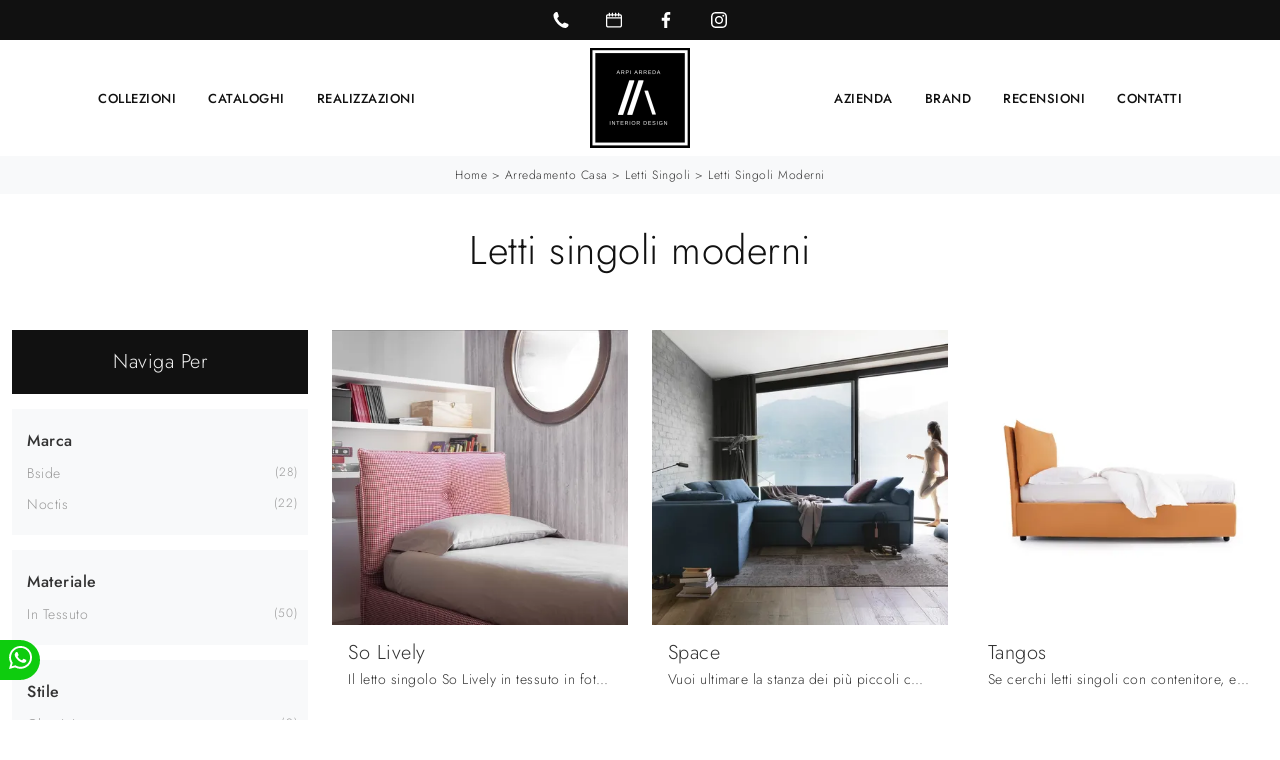

--- FILE ---
content_type: text/html; Charset=UTF-8
request_url: https://www.arpiarreda.it/letti-singoli/moderni
body_size: 29602
content:
<!doctype HTML>
<html prefix="og: http://ogp.me/ns#" lang="it">
  <head>
    <meta charset="utf-8">
    <title>Letti singoli moderni</title>
    <script type="application/ld+json">
{
 "@context": "http://schema.org",
 "@type": "BreadcrumbList",
 "itemListElement":
 [
  {
   "@type": "ListItem",
   "position": 1,
   "item":
   {
    "@id": "http://www.arpiarreda.it/arredamento-casa",
    "name": "Arredamento Casa"
    }
  },
  {
   "@type": "ListItem",
  "position": 2,
  "item":
   {
     "@id": "http://www.arpiarreda.it/arredamento-casa/letti-singoli",
     "name": "Letti singoli"
   }
  },
  {
   "@type": "ListItem",
  "position": 3,
  "item":
   {
     "@id": "http://www.arpiarreda.it/letti-singoli/moderni",
     "name": "Letti singoli moderni"
   }
  }
 ]
}
</script>
    <meta name="description" content="Gli spazi indoor, in cui occorrono funzionalità ed ergonomia, riflettono il gusto di chi li frequenta, per tale ragione la scelta dell'arredamento è c">
    <meta name="robots" content="index, follow">
    <meta name="viewport" content="width=device-width, initial-scale=1, shrink-to-fit=no">
    <meta name="format-detection" content="telephone=no">
    
    <link rel="next" href="http://www.arpiarreda.it/letti-singoli/moderni?pag=1" />
    <link rel="canonical" href="https://www.arpiarreda.it/letti-singoli/moderni">
    <meta property="og:title" content="Letti singoli moderni">
    <meta property="og:type" content="website">
    <meta property="og:url" content="https://www.arpiarreda.it/letti-singoli/moderni">
    <meta property="og:image" content="https://www.arpiarreda.it/img/1722/arredamento-casa-letti-singoli-so-lively-noctis_sit_1404281.webp">
    <meta property="og:description" content="Gli spazi indoor, in cui occorrono funzionalità ed ergonomia, riflettono il gusto di chi li frequenta, per tale ragione la scelta dell'arredamento è c">

    <link rel="preload" href="/@/js-css/css/b5/b51.min.css" as="style">
    <link rel="stylesheet" href="/@/js-css/css/b5/b51.min.css">
    <link rel="preload" href="/@/js-css/css/b5/b52.min.css" as="style">
    <link rel="stylesheet" href="/@/js-css/css/b5/b52.min.css">
    <link rel="preload" href="/@/js-css/css/b5/b53.min.css" as="style">
    <link rel="stylesheet" href="/@/js-css/css/b5/b53.min.css">
    <link rel="preload" href="/@/js-css/css/b5/b54.min.css" as="style">
    <link rel="stylesheet" href="/@/js-css/css/b5/b54.min.css">
    <link rel="preload" href="/@/js-css/css/b5/b55.min.css" as="style">
    <link rel="stylesheet" href="/@/js-css/css/b5/b55.min.css">
    <link rel="preload" as="style" href="/@/js-css/css/swiper.min.css">
    <link rel="stylesheet" href="/@/js-css/css/swiper.min.css">

    <style>@font-face {   font-family: "Jost";    src: url("/@/fonts/jost/static/jost-extralight.woff2") format("woff2"), url("/@/fonts/jost/static/jost-extralight.woff") format("woff"), url("/@/fonts/jost/static/jost-extralight.ttf") format("truetype");   font-style: normal;   font-weight: 200;   font-display: swap; } @font-face {   font-family: "Jost";   src: url("/@/fonts/jost/static/jost-light.woff2") format("woff2"), url("/@/fonts/jost/static/jost-light.woff") format("woff"), url("/@/fonts/jost/static/jost-light.ttf") format("truetype");   font-style: normal;   font-weight: 300;   font-display: swap; } @font-face {   font-family: "Jost";   src: url("/@/fonts/jost/static/jost-regular.woff2") format("woff2"), url("/@/fonts/jost/static/jost-regular.woff") format("woff"), url("/@/fonts/jost/static/jost-regular.ttf") format("truetype");   font-style: normal;   font-weight: 400;   font-display: swap; } @font-face {   font-family: "Jost";   src: url("/@/fonts/jost/static/jost-medium.woff2") format("woff2"), url("/@/fonts/jost/static/jost-medium.woff") format("woff"), url("/@/fonts/jost/static/jost-medium.ttf") format("truetype");   font-style: normal;   font-weight: 500;   font-display: swap; } @font-face {   font-family: "Jost";   src: url("/@/fonts/jost/static/jost-semibold.woff2") format("woff2"), url("/@/fonts/jost/static/jost-semibold.woff") format("woff"), url("/@/fonts/jost/static/jost-semibold.ttf") format("truetype");   font-style: normal;   font-weight: 600;   font-display: swap; } @font-face {   font-family: "Jost";   src: url("/@/fonts/jost/static/jost-bold.woff2") format("woff2"), url("/@/fonts/jost/static/jost-bold.woff") format("woff"), url("/@/fonts/jost/static/jost-bold.ttf") format("truetype");   font-style: normal;   font-weight: 700;   font-display: swap; } /* Variabili Generali */ :root {--primary: #c40c1a; --white: #fff; --black: #333; --dark: #111; --gray-light: #cfd6da; --gray-sup-light: #eee; --gray-dark: #999; --gray-white: #f8f9fa; --red-sconto: #C11B28; --green-pag: #355c5e; --orange-light: #ebe7e4;} /*html {font-size: 10.5px;}*/ body {font-family: 'Jost', sans-serif;  font-weight: 300; color: var(--dark); max-width: 1920px; margin: 0 auto!important; overflow-x: hidden; letter-spacing: .5px; font-size: 16px;  text-rendering: optimizeLegibility; } :focus, a, a:focus, a:hover {outline: 0; text-decoration: none;} a, .a {color: var(--gray-dark); transition: all .5s linear;} a:hover, .a:hover {text-decoration: none!important; color: var(--black);} .h1, .h2, h1, h2, .h3, .h4, .h5, .h6, h3, h4, h5, h6{  font-family: 'Jost', sans-serif; font-weight: 300; } p, .p { /* font-size: 1.3rem;*/ color: var(--black);} b, strong {  font-weight: 500; } .posAncor {position: absolute; top: -150px;} .c-1300 {max-width: 1300px!important;} .fa-search {background-image: url('/@/js-css/svg/search-w.svg'); background-repeat: no-repeat; background-position: center; background-size: 22px;} .fa-times {background-image: url('/@/js-css/svg/close-w.svg') !important;} @media(min-width: 1400px){   .container, .container-lg, .container-md, .container-sm, .container-xl, .container-xxl {max-width: 1600px;} }   .light{ font-weight: 300; } .normal{ font-weight: 400; }  /* Stilo padding custom sito */ .paddingLR {padding-left: 15rem; padding-right: 15rem;} @media(max-width: 1600px){   .paddingLR {padding-left: 10rem; padding-right: 10rem;} } @media(max-width: 1280px){   .paddingLR {padding-left: 6rem; padding-right: 6rem;}   .navbar-nav .nav-link{ font-size: 13px!important; padding-left: .5rem!important; padding-right: .5rem!important; }   ..mega-mob .h3-menu{ font-size: 13px!important; } } @media(max-width: 1024px){   .paddingLR {padding-left: 2rem; padding-right: 2rem;} } /* Fine Stilo padding custom sito */ /* Stilo Pulsante TAG Dinamici */ .btnh {border-radius: 4px; border: 0.5px solid gray;  background-color: var(--white);color: #222 !important; display: inline-block; margin: 0 0.25em; overflow: hidden; padding: 24px 38px 24px 16px; position: relative; text-decoration: none; line-height: 1; border-radius: 0;} .btnh .btn-content {font-weight: 300; font-size: 1em; line-height: 1.2; padding: 0 26px; position: relative; right: 0; transition: right 300ms ease; display: block; text-align: left;} .btnh .icon {border-left: 1px solid #eee; position: absolute; right: 0; text-align: center; top: 50%; transition: all 300ms ease; transform: translateY(-50%); width: 40px; height: 70%;} .btnh .icon i {position: relative; top: 75%; transform: translateY(-50%); font-size: 30px; display: block; width: 100%; height: 100%;} .fa-angle-right::before {content: ""; background: url('/@/js-css/svg/right-arrow.svg'); width: 25px; height: 25px; display: block; background-size: cover; background-position: center; background-repeat: no-repeat; margin: 0 auto;} .btnh:hover .btn-content {right: 100%;} .btnh:hover .icon {border-left: 0; font-size: 1.8em; width: 100%;} /* Fine Stilo Pulsante TAG Dinamici */  @media(max-width: 567px){   .hs-nav.chiara .navbar-brand {width:42%;} }  /*.navbar-collapse{ background-color: var(--black); }*/   .bread { text-transform: capitalize!important;  text-align:center!important;margin: 0!important; padding: 10px 30px!important; background: var(--gray-white)!important; color: var(--black)!important; font-size: 12px!important;} .bread a {color: var(--black)!important;} .bread a:hover {color: var(--primary)!important;}  .bg-oro {   background-color: var(--oro)!important;  } .bg-dark {   background-color: var(--dark)!important;  } .bg-black {   background-color: var(--black)!important;  }  .megamenu .drop-1 {   border: none;   width: 100vw;   left: 0;   right: 0;   top: auto; } .dropdown-menu {   transition: 0.2s;   width: 100%;   /*height: 0;*/   border: 0; } .dropdown-menu {   border-radius: 0px;   margin-top: 0px;   min-width: auto;   /*box-shadow: 0 .25rem .25rem rgba(0,0,0,.175) !important;*/ } .testata::before {   content: '';   background: rgba(0,0,0,0.25);   width: 100%;   height: 100%;   position: absolute;   left:0;   z-index: 1; } .testata .row {   display: grid;   margin: 0px auto;   vertical-align: middle;   height: 100%; } .testata .row div{   z-index: 10; } .testata > *{ color:#FFF; text-align:center;}  @media(max-width: 991px){   .drop-1 {display:block!important;}   a[class*="giro_giostra"] {display: none!important;} }  /* menu */ #navbarNavDropdown {width: 100%; align-items: flex-end; padding: 0px;} nav.navbar {transition: 0.4s; flex-direction: column; width: 100%; height: auto; overflow: visible;/* background: #232323;*/} nav.navbar.is-home {background: radial-gradient(944.96px at 0% 100%, #ededed 0%, #f2f2f2 100%);} nav.navbar.is-top {background: transparent !important; top: 30px;} nav.navbar.is-home.bg {background: radial-gradient(944.96px at 0% 100%, #ededed 0%, #f2f2f2 100%);} nav.navbar .container {margin-top: auto;} nav.navbar.is-home.headroom--unpinned {background: radial-gradient(944.96px at 0% 100%, #ededed 0%, #f2f2f2 100%); transform: translateY(-100%); transition: 0.4s;} nav.navbar.headroom--unpinned {transform: translateY(-100%); transition: 0.4s;} .headroom--pinned { background-color: rgba(11,54,156,1); transition: 0.4s;} .navbar-brand {margin: 0;} .navbar-nav {justify-content: center; width: 100%; margin: 0px 0 0 0;} .navbar-nav .nav-item {  /*width: auto; height: auto;*/ padding: 0; text-align: left;} .navbar-nav .nav-link { text-align: center; position: relative; transition: 0.9s; font-size: 13px; font-weight: 500; color: var(--dark) !important; height: 100%; width: auto; padding: 30px 0;} .navbar-nav .nav-link:hover,.navbar-nav .nav-link.attiva_s {color: #d32a2a!important;} /*.navbar-nav .nav-link.active:after {content: ""; display: block; width: 6px; height: 6px; position: absolute; bottom: -3px; left: 50%; margin-left: -3px; background: #fff; transform: rotate(45deg);}*/ .navbar-expand-lg .navbar-nav .nav-link {padding-right: 15px; padding-left: 15px;} .dropdown-menu {transition: 0.2s; width: 100%; border: 0;} .dropdown:hover .dropdown-menu {height: auto; width: auto;} .navbar-expand-lg .navbar-nav .dropdown-menu {background: var(--white); top: auto; /* width: 100vw; left: 0; position: absolute; right: 0;*/} a.nav-link.nav-link2.text-small.pb-2.mb-1.d-block.nav-heading {font-weight: bold; border-bottom: 2px solid gray;} .head__inside--right {display: flex; align-items: center;} .head__inside--right a {text-transform: uppercase; color: #b9b9b9; transition: 0.3s ease; font-size: 14px; margin-right: 20px; display: flex; align-content: center; align-items: center;} .head__inside--right a:hover {color: #666;} .search:hover .addsearch {width: auto; opacity: 1;} .addsearch:hover,.addsearch:focus {width: auto; opacity: 1;} .addsearch:hover,.addsearch:focus {width: auto; opacity: 1;} .addsearch {cursor: auto; border: none; background: none; border-bottom: 1px solid #59baaf; color: white; width: 0; opacity: 0; transition: 0.3s ease;} .mega-mob .nav-item {height: auto; text-align:left;} .mega-mob .h3-menu {color: var(--dark);  font-weight: 500; font-size: 13px; } .mega-mob .nav-item a:hover {background: none; color: #666;} a.dropdown-item.nav-link.text-small.pb-2.d-block {font-size: 13px; text-align: left; padding: 8px 15px!important; font-weight:400;} /*a.dropdown-item.nav-link.text-small.pb-2.d-block::before {content:'- ';}*/ .dropdown-menu .nav-link {color: black !important;} .dropdown-item {transition: 0.2s; width: 100%; font-size: 14px; text-align: left;  /*padding-top: 4px;text-transform: uppercase;*/ font-weight: 400; color: #333333;} .dropdown-item:hover {color: #d32a2a !important; background: transparent !important;} /**/ .dropdown {   position: static; }   .mega-mob a {  color: var(--black) !important; font-weight:400 !important; }  @media(max-width: 991px){   .mobile__nav_btm {     display: flex;   }   .mobile__nav_btm a {     width: 50%;     height: 45px;     text-transform: uppercase;     color: white;     display: flex;     align-items: center;     justify-content: center;     font-size: 14px;   }   #navbarNavDropdown { padding: 120px 1rem!important; display: block !important; position: fixed; top: 0; left: -100%; height: 100vh; width: 100%; background: var(--white); bottom: 0; overflow-y: auto; -webkit-transition: left 0.3s; -moz-transition: left 0.3s; -o-transition: left 0.3s; transition: left 0.3s; z-index: 1020;}   #navbarNavDropdown.active {left: 0;}   nav.navbar {/*height: 82px;*/ padding-top: 7px !important; padding-bottom: 7px !important;}     {margin-top: 0px;padding: 0;}   nav.navbar .container {width: 100%; margin: 0; max-width: 100%;}   nav.navbar.headroom--unpinned {height: 71px; padding-top: 0px !important;}   .navbar-light .navbar-toggler {position: absolute; right: 15px; top: 20px; padding: 0; z-index:1030; }   .head__inside {display: none;}   .navbar-nav .nav-item {height: auto; text-align: left; border-bottom: 0px solid #545454; } /*  .navbar-right_tag .dropdown_tag span {padding: 10px 3px; display: block; text-align: center;}*/   .navbar-right_tag .dropdown_tag {/*margin: 0; padding: 0;*/ display:block;}    .mega-mob { -webkit-column-count: 1!important;-moz-column-count: 1!important;column-count: 1!important;     -webkit-column-gap: 15px!important;-moz-column-gap: 15px!important;column-gap: 15px!important;}   .back-to-top-with-quote1-menu, .back-to-top-with-quote2-menu{ display: none; }   .navbar-nav .nav-link { text-align: left !important; padding: 0 0 0 0!important; font-size: 14px!important; font-weight: 500!important; color: var(--black) !important; text-transform:uppercase;}   .mega-mob .h3-menu  {  color: var(--dark) !important; font-size: 14px!important; font-weight: 500!important; text-transform: uppercase; text-align: left; }   .mega-mob a {  color: var(--dark) !important; font-weight:400; font-size: 13px!important;  }   .list-unstyled{ padding: 0 0 1rem 0; margin:  0 0 1rem 0; }   .dropdown-menu .mega-mob .list-unstyled, .bordone { border-bottom: 1px solid #545454!important; }   .nav-link.selected { color: var(--white) !important; } }  .show-mobile {   display: none; }  @media (max-width: 991px) {   .show-mobile {     display: block;   }   .dropdown {     position: relative;   } }  .button, .linkPulsante5{ display: inline-block; font-size: 14px!important; border-radius: 0!important; -ms-flex-align: center!important; align-items: center!important; -ms-flex-pack: center!important; justify-content: center!important; padding: .75rem 2rem!important; background: var(--white)!important; color: var(--dark)!important; border: solid 1px var(--dark)!important; transition: all .4s ease-in-out!important; } .button:hover, .linkPulsante5:hover{ background: var(--white)!important; color: var(--primary)!important; border-color: var(--primary)!important;}  /* Stilo lo scroll down */ .sliderHome_scroll {display: flex; align-items: center; justify-content: center; position: absolute; left: calc(50vw - 70px); bottom: 2rem; z-index: 2; cursor: pointer; transition: opacity .3s;} .sliderHome_scroll a {display: flex; transition: opacity .3s;} .sliderHome_scroll a:hover {opacity: .6;} .sliderHome_scrollIcon {position: relative; width: 1.4rem; height: 2.2rem; top: 50%; box-shadow: inset 0 0 0 2px var(--white); border-radius: 1.5rem;} .sliderHome_scrollIcon::before {content: ""; position: absolute; left: calc(50% - 1px); width: .2rem; height: .6rem; background: var(--white); top: .25rem; border-radius: .2rem; animation-duration: 1.5s; animation-iteration-count: infinite; animation-name: scroll;} .sliderHome_scrollText {padding-top: .3rem; font-size: 1rem; line-height: 1.5rem; font-weight: 500; color: var(--white); padding-left: 1rem;}                                                                            </style> 
    <style>/* Inizio CSS Sezione */.bgTag {background-color: var(--white); color: var(--dark); padding-top: 2rem;}.bgTag h1 {  color: var(--dark);  }.bgTag p {color: var(--dark);}.bgTag a {color: var(--black);}.bgTag a:hover {color: var(--dark);}.descrizione {font-size: 15px!important;}.bgW {background: #fff;}.filtro a svg {width: 22px; height: 22px; fill: var(--dark); margin-top: -5px; margin-right: 8px;}.contamarca {font-size: 12px;  float: right;  position: relative;  }.contamarca::after {content: '('; position: absolute; top: 0; left: -4.5px;}.contamarca::before {content: ')'; position: absolute; top: 0; right: -4.5px;}/* Stilo paginatore in TAG */.page_nav {list-style: none; padding: 0; display: flex; justify-content: center;}.page_nav li {display: inline-block;}.page_nav li a {padding: 5px 10px; margin: 0 5px; background: #fff; border: solid 1px var(--black); color: var(--black);}.page_nav li a:hover {background: var(--black)!important; color: #fff!important;}.pag_attivo {background: var(--black)!important; color: #fff!important;}/* Fine stilo paginatore in TAG *//* Stilo i TAG in TAG */.navbar-right_tag .dropdown_tag {margin-bottom: 15px; padding: 20px 15px; background: var(--gray-white);}.navbar-right_tag .dropdown_tag .dropdown-toggle {  display: block;}.navbar-right_tag .dropdown_tag .dropdown-toggle:hover {cursor: unset!important;}.navbar-right_tag .dropdown_tag .dropdown-menu_tag { margin-top: 10px; list-style: none; padding-left: 0rem!important;}.navbar-right_tag .dropdown_tag .dropdown-menu_tag li { text-transform:capitalize; color: var(--black); display: block; margin-bottom: 10px; font-size: 14px; }.navbar-right_tag .dropdown_tag .dropdown-menu_tag li:last-child {margin-bottom: 0!important;}.navbar-right_tag .dropdown_tag .dropdown-menu_tag li a {     display: inline; }.nPer {transition: all .3s ease-out;}.nPer a {text-align: center; margin-bottom: 15px; padding: 20px 15px; background: var(--dark); display: block; color: var(--gray-sup-light);}.nPer h4 {margin: 0!important; }/* Fine stilo TAG in TAG *//*.navbar-right_tag {display: -ms-flexbox; display: flex; -ms-flex-wrap: wrap; flex-wrap: wrap; flex-direction: inherit; justify-content: center;}.navbar-right_tag .dropdown_tag {-ms-flex: 0 0 15%; flex: 0 0 15%; max-width: 15%; padding: 0 10px; cursor: pointer;}.navbar-right_tag .dropdown_tag:first-child {display: none!important;}.navbar-right_tag .dropdown_tag .dropdown-toggle {text-align: center; display: block; position: relative; border-bottom: solid 1px #333; text-transform: uppercase; font-size: 16px; color: var(--black)!important; padding-bottom: 3px;}.navbar-right_tag .dropdown-menu_tag {display: none; padding: 0; list-style: none; width: calc(100% - 30px); position: absolute; left: 15px; z-index: 100; background-color: #fff; box-shadow: 0 8px 9px -4px rgba(0,0,0,.19); padding: 12px 0; text-align: center;}.navbar-right_tag .dropdown_tag:hover .dropdown-menu_tag {display: block;}.navbar-right_tag .dropdown-menu_tag li{display: inline-block; margin: 0 1.5rem; font-size: 14px;}.navbar-right_tag .dropdown-menu_tag li a{font-weight: 300; text-transform: uppercase; letter-spacing: 1.5px;}*/@media(max-width: 991px){  /*.navbar-right_tag .dropdown_tag {-ms-flex: 0 0 25%; flex: 0 0 25%; max-width: 25%; padding: 0 5px;}*/}@media(max-width: 767px){  .descrizione {font-size: 13px !important;}  .navbar-right_tag .dropdown_tag .dropdown-menu_tag {display: none;}  .navbar-right_tag .dropdown_tag .dropdown-toggle::before {content: url('[data-uri]'); position: relative; float: right; display: block; right: 15px; width: 18px; height: 18px; object-fit: cover;}  .navbar-right_tag .dropdown_tag .dropdown-toggle.openMenTag::before {content: url('[data-uri]');}  .contamarca {right: 18px!important;}}@media(max-width: 575px){  /*.navbar-right_tag .dropdown_tag .dropdown-toggle {font-size: 14px;}  .navbar-right_tag .dropdown-menu_tag li {margin: 0 1rem;}  .navbar-right_tag .dropdown-menu_tag li a {font-size: 13px; letter-spacing: 1px;}*/}@media(max-width: 450px){  /*.navbar-right_tag .dropdown_tag .dropdown-toggle {text-transform: capitalize; font-size: 13px;}*/}.tag_attivo {font-weight: 500 !important; color: var(--black)!important;}.ricalcoloHead {transition: all .3s ease-out;}/* Fine CSS Sezione */</style>
    <style>/* Inizio CSS Schedina Sezioni */.schedinaSez {margin-bottom: 2rem;}.schedinaSez h4 {  text-align: left;   color: var(--black);}.schedinaSez figure {margin: 0!important; overflow: hidden; position: relative;}.schedinaSez img {transform: scale(1); transition: all .6s linear;}.schedinaSez a:hover img {transform: scale(1.1);}.schedinaSez a {transition: all .5s linear;}.schedinaSez a:hover {background: var(--gray-white);}/*.schedinaSez a::before {content: ''; width: 70%; height: 1px; background-color: var(--gray-dark); position: absolute; bottom: 0; left: 50%; transform: translate(-50%);}*/.descMax { font-size:14px; }.ricPrev {color: var(--black); text-transform: uppercase; font-size: 1.1rem; margin: 1.5rem 0 .5rem; line-height: 2rem;}@media(max-width: 991px){  .schedinaSez {margin-bottom: 1.5rem;}}@media(max-width: 767px){  .schedinaSez {margin-bottom: 1rem;}}/* Fine CSS Schedina Sezioni *//* Inizio CSS Schedina Sezioni */.schedinaSez {margin-bottom: 2rem;}.schedinaSez h4 {  text-align: left;   color: var(--black);}.schedinaSez figure {margin: 0!important; overflow: hidden; position: relative;}.schedinaSez img {transform: scale(1); transition: all .6s linear;}.schedinaSez a:hover img {transform: scale(1.1);}.schedinaSez a {transition: all .5s linear;}.schedinaSez a:hover {background: var(--gray-white);}/*.schedinaSez a::before {content: ''; width: 70%; height: 1px; background-color: var(--gray-dark); position: absolute; bottom: 0; left: 50%; transform: translate(-50%);}*/.descMax { font-size:14px; }.ricPrev {color: var(--black); text-transform: uppercase; font-size: 1.1rem; margin: 1.5rem 0 .5rem; line-height: 2rem;}@media(max-width: 991px){  .schedinaSez {margin-bottom: 1.5rem;}}@media(max-width: 767px){  .schedinaSez {margin-bottom: 1rem;}}/* Fine CSS Schedina Sezioni *//* Inizio CSS Schedina Sezioni */.schedinaSez {margin-bottom: 2rem;}.schedinaSez h4 {  text-align: left;   color: var(--black);}.schedinaSez figure {margin: 0!important; overflow: hidden; position: relative;}.schedinaSez img {transform: scale(1); transition: all .6s linear;}.schedinaSez a:hover img {transform: scale(1.1);}.schedinaSez a {transition: all .5s linear;}.schedinaSez a:hover {background: var(--gray-white);}/*.schedinaSez a::before {content: ''; width: 70%; height: 1px; background-color: var(--gray-dark); position: absolute; bottom: 0; left: 50%; transform: translate(-50%);}*/.descMax { font-size:14px; }.ricPrev {color: var(--black); text-transform: uppercase; font-size: 1.1rem; margin: 1.5rem 0 .5rem; line-height: 2rem;}@media(max-width: 991px){  .schedinaSez {margin-bottom: 1.5rem;}}@media(max-width: 767px){  .schedinaSez {margin-bottom: 1rem;}}/* Fine CSS Schedina Sezioni *//* Inizio CSS Schedina Sezioni */.schedinaSez {margin-bottom: 2rem;}.schedinaSez h4 {  text-align: left;   color: var(--black);}.schedinaSez figure {margin: 0!important; overflow: hidden; position: relative;}.schedinaSez img {transform: scale(1); transition: all .6s linear;}.schedinaSez a:hover img {transform: scale(1.1);}.schedinaSez a {transition: all .5s linear;}.schedinaSez a:hover {background: var(--gray-white);}/*.schedinaSez a::before {content: ''; width: 70%; height: 1px; background-color: var(--gray-dark); position: absolute; bottom: 0; left: 50%; transform: translate(-50%);}*/.descMax { font-size:14px; }.ricPrev {color: var(--black); text-transform: uppercase; font-size: 1.1rem; margin: 1.5rem 0 .5rem; line-height: 2rem;}@media(max-width: 991px){  .schedinaSez {margin-bottom: 1.5rem;}}@media(max-width: 767px){  .schedinaSez {margin-bottom: 1rem;}}/* Fine CSS Schedina Sezioni *//* Inizio CSS Schedina Sezioni */.schedinaSez {margin-bottom: 2rem;}.schedinaSez h4 {  text-align: left;   color: var(--black);}.schedinaSez figure {margin: 0!important; overflow: hidden; position: relative;}.schedinaSez img {transform: scale(1); transition: all .6s linear;}.schedinaSez a:hover img {transform: scale(1.1);}.schedinaSez a {transition: all .5s linear;}.schedinaSez a:hover {background: var(--gray-white);}/*.schedinaSez a::before {content: ''; width: 70%; height: 1px; background-color: var(--gray-dark); position: absolute; bottom: 0; left: 50%; transform: translate(-50%);}*/.descMax { font-size:14px; }.ricPrev {color: var(--black); text-transform: uppercase; font-size: 1.1rem; margin: 1.5rem 0 .5rem; line-height: 2rem;}@media(max-width: 991px){  .schedinaSez {margin-bottom: 1.5rem;}}@media(max-width: 767px){  .schedinaSez {margin-bottom: 1rem;}}/* Fine CSS Schedina Sezioni *//* Inizio CSS Schedina Sezioni */.schedinaSez {margin-bottom: 2rem;}.schedinaSez h4 {  text-align: left;   color: var(--black);}.schedinaSez figure {margin: 0!important; overflow: hidden; position: relative;}.schedinaSez img {transform: scale(1); transition: all .6s linear;}.schedinaSez a:hover img {transform: scale(1.1);}.schedinaSez a {transition: all .5s linear;}.schedinaSez a:hover {background: var(--gray-white);}/*.schedinaSez a::before {content: ''; width: 70%; height: 1px; background-color: var(--gray-dark); position: absolute; bottom: 0; left: 50%; transform: translate(-50%);}*/.descMax { font-size:14px; }.ricPrev {color: var(--black); text-transform: uppercase; font-size: 1.1rem; margin: 1.5rem 0 .5rem; line-height: 2rem;}@media(max-width: 991px){  .schedinaSez {margin-bottom: 1.5rem;}}@media(max-width: 767px){  .schedinaSez {margin-bottom: 1rem;}}/* Fine CSS Schedina Sezioni *//* Inizio CSS Schedina Sezioni */.schedinaSez {margin-bottom: 2rem;}.schedinaSez h4 {  text-align: left;   color: var(--black);}.schedinaSez figure {margin: 0!important; overflow: hidden; position: relative;}.schedinaSez img {transform: scale(1); transition: all .6s linear;}.schedinaSez a:hover img {transform: scale(1.1);}.schedinaSez a {transition: all .5s linear;}.schedinaSez a:hover {background: var(--gray-white);}/*.schedinaSez a::before {content: ''; width: 70%; height: 1px; background-color: var(--gray-dark); position: absolute; bottom: 0; left: 50%; transform: translate(-50%);}*/.descMax { font-size:14px; }.ricPrev {color: var(--black); text-transform: uppercase; font-size: 1.1rem; margin: 1.5rem 0 .5rem; line-height: 2rem;}@media(max-width: 991px){  .schedinaSez {margin-bottom: 1.5rem;}}@media(max-width: 767px){  .schedinaSez {margin-bottom: 1rem;}}/* Fine CSS Schedina Sezioni *//* Inizio CSS Schedina Sezioni */.schedinaSez {margin-bottom: 2rem;}.schedinaSez h4 {  text-align: left;   color: var(--black);}.schedinaSez figure {margin: 0!important; overflow: hidden; position: relative;}.schedinaSez img {transform: scale(1); transition: all .6s linear;}.schedinaSez a:hover img {transform: scale(1.1);}.schedinaSez a {transition: all .5s linear;}.schedinaSez a:hover {background: var(--gray-white);}/*.schedinaSez a::before {content: ''; width: 70%; height: 1px; background-color: var(--gray-dark); position: absolute; bottom: 0; left: 50%; transform: translate(-50%);}*/.descMax { font-size:14px; }.ricPrev {color: var(--black); text-transform: uppercase; font-size: 1.1rem; margin: 1.5rem 0 .5rem; line-height: 2rem;}@media(max-width: 991px){  .schedinaSez {margin-bottom: 1.5rem;}}@media(max-width: 767px){  .schedinaSez {margin-bottom: 1rem;}}/* Fine CSS Schedina Sezioni *//* Inizio CSS Schedina Sezioni */.schedinaSez {margin-bottom: 2rem;}.schedinaSez h4 {  text-align: left;   color: var(--black);}.schedinaSez figure {margin: 0!important; overflow: hidden; position: relative;}.schedinaSez img {transform: scale(1); transition: all .6s linear;}.schedinaSez a:hover img {transform: scale(1.1);}.schedinaSez a {transition: all .5s linear;}.schedinaSez a:hover {background: var(--gray-white);}/*.schedinaSez a::before {content: ''; width: 70%; height: 1px; background-color: var(--gray-dark); position: absolute; bottom: 0; left: 50%; transform: translate(-50%);}*/.descMax { font-size:14px; }.ricPrev {color: var(--black); text-transform: uppercase; font-size: 1.1rem; margin: 1.5rem 0 .5rem; line-height: 2rem;}@media(max-width: 991px){  .schedinaSez {margin-bottom: 1.5rem;}}@media(max-width: 767px){  .schedinaSez {margin-bottom: 1rem;}}/* Fine CSS Schedina Sezioni *//* Inizio CSS Schedina Sezioni */.schedinaSez {margin-bottom: 2rem;}.schedinaSez h4 {  text-align: left;   color: var(--black);}.schedinaSez figure {margin: 0!important; overflow: hidden; position: relative;}.schedinaSez img {transform: scale(1); transition: all .6s linear;}.schedinaSez a:hover img {transform: scale(1.1);}.schedinaSez a {transition: all .5s linear;}.schedinaSez a:hover {background: var(--gray-white);}/*.schedinaSez a::before {content: ''; width: 70%; height: 1px; background-color: var(--gray-dark); position: absolute; bottom: 0; left: 50%; transform: translate(-50%);}*/.descMax { font-size:14px; }.ricPrev {color: var(--black); text-transform: uppercase; font-size: 1.1rem; margin: 1.5rem 0 .5rem; line-height: 2rem;}@media(max-width: 991px){  .schedinaSez {margin-bottom: 1.5rem;}}@media(max-width: 767px){  .schedinaSez {margin-bottom: 1rem;}}/* Fine CSS Schedina Sezioni *//* Inizio CSS Schedina Sezioni */.schedinaSez {margin-bottom: 2rem;}.schedinaSez h4 {  text-align: left;   color: var(--black);}.schedinaSez figure {margin: 0!important; overflow: hidden; position: relative;}.schedinaSez img {transform: scale(1); transition: all .6s linear;}.schedinaSez a:hover img {transform: scale(1.1);}.schedinaSez a {transition: all .5s linear;}.schedinaSez a:hover {background: var(--gray-white);}/*.schedinaSez a::before {content: ''; width: 70%; height: 1px; background-color: var(--gray-dark); position: absolute; bottom: 0; left: 50%; transform: translate(-50%);}*/.descMax { font-size:14px; }.ricPrev {color: var(--black); text-transform: uppercase; font-size: 1.1rem; margin: 1.5rem 0 .5rem; line-height: 2rem;}@media(max-width: 991px){  .schedinaSez {margin-bottom: 1.5rem;}}@media(max-width: 767px){  .schedinaSez {margin-bottom: 1rem;}}/* Fine CSS Schedina Sezioni *//* Inizio CSS Schedina Sezioni */.schedinaSez {margin-bottom: 2rem;}.schedinaSez h4 {  text-align: left;   color: var(--black);}.schedinaSez figure {margin: 0!important; overflow: hidden; position: relative;}.schedinaSez img {transform: scale(1); transition: all .6s linear;}.schedinaSez a:hover img {transform: scale(1.1);}.schedinaSez a {transition: all .5s linear;}.schedinaSez a:hover {background: var(--gray-white);}/*.schedinaSez a::before {content: ''; width: 70%; height: 1px; background-color: var(--gray-dark); position: absolute; bottom: 0; left: 50%; transform: translate(-50%);}*/.descMax { font-size:14px; }.ricPrev {color: var(--black); text-transform: uppercase; font-size: 1.1rem; margin: 1.5rem 0 .5rem; line-height: 2rem;}@media(max-width: 991px){  .schedinaSez {margin-bottom: 1.5rem;}}@media(max-width: 767px){  .schedinaSez {margin-bottom: 1rem;}}/* Fine CSS Schedina Sezioni *//* Inizio CSS Schedina Sezioni */.schedinaSez {margin-bottom: 2rem;}.schedinaSez h4 {  text-align: left;   color: var(--black);}.schedinaSez figure {margin: 0!important; overflow: hidden; position: relative;}.schedinaSez img {transform: scale(1); transition: all .6s linear;}.schedinaSez a:hover img {transform: scale(1.1);}.schedinaSez a {transition: all .5s linear;}.schedinaSez a:hover {background: var(--gray-white);}/*.schedinaSez a::before {content: ''; width: 70%; height: 1px; background-color: var(--gray-dark); position: absolute; bottom: 0; left: 50%; transform: translate(-50%);}*/.descMax { font-size:14px; }.ricPrev {color: var(--black); text-transform: uppercase; font-size: 1.1rem; margin: 1.5rem 0 .5rem; line-height: 2rem;}@media(max-width: 991px){  .schedinaSez {margin-bottom: 1.5rem;}}@media(max-width: 767px){  .schedinaSez {margin-bottom: 1rem;}}/* Fine CSS Schedina Sezioni *//* Inizio CSS Schedina Sezioni */.schedinaSez {margin-bottom: 2rem;}.schedinaSez h4 {  text-align: left;   color: var(--black);}.schedinaSez figure {margin: 0!important; overflow: hidden; position: relative;}.schedinaSez img {transform: scale(1); transition: all .6s linear;}.schedinaSez a:hover img {transform: scale(1.1);}.schedinaSez a {transition: all .5s linear;}.schedinaSez a:hover {background: var(--gray-white);}/*.schedinaSez a::before {content: ''; width: 70%; height: 1px; background-color: var(--gray-dark); position: absolute; bottom: 0; left: 50%; transform: translate(-50%);}*/.descMax { font-size:14px; }.ricPrev {color: var(--black); text-transform: uppercase; font-size: 1.1rem; margin: 1.5rem 0 .5rem; line-height: 2rem;}@media(max-width: 991px){  .schedinaSez {margin-bottom: 1.5rem;}}@media(max-width: 767px){  .schedinaSez {margin-bottom: 1rem;}}/* Fine CSS Schedina Sezioni *//* Inizio CSS Schedina Sezioni */.schedinaSez {margin-bottom: 2rem;}.schedinaSez h4 {  text-align: left;   color: var(--black);}.schedinaSez figure {margin: 0!important; overflow: hidden; position: relative;}.schedinaSez img {transform: scale(1); transition: all .6s linear;}.schedinaSez a:hover img {transform: scale(1.1);}.schedinaSez a {transition: all .5s linear;}.schedinaSez a:hover {background: var(--gray-white);}/*.schedinaSez a::before {content: ''; width: 70%; height: 1px; background-color: var(--gray-dark); position: absolute; bottom: 0; left: 50%; transform: translate(-50%);}*/.descMax { font-size:14px; }.ricPrev {color: var(--black); text-transform: uppercase; font-size: 1.1rem; margin: 1.5rem 0 .5rem; line-height: 2rem;}@media(max-width: 991px){  .schedinaSez {margin-bottom: 1.5rem;}}@media(max-width: 767px){  .schedinaSez {margin-bottom: 1rem;}}/* Fine CSS Schedina Sezioni *//* Inizio CSS Schedina Sezioni */.schedinaSez {margin-bottom: 2rem;}.schedinaSez h4 {  text-align: left;   color: var(--black);}.schedinaSez figure {margin: 0!important; overflow: hidden; position: relative;}.schedinaSez img {transform: scale(1); transition: all .6s linear;}.schedinaSez a:hover img {transform: scale(1.1);}.schedinaSez a {transition: all .5s linear;}.schedinaSez a:hover {background: var(--gray-white);}/*.schedinaSez a::before {content: ''; width: 70%; height: 1px; background-color: var(--gray-dark); position: absolute; bottom: 0; left: 50%; transform: translate(-50%);}*/.descMax { font-size:14px; }.ricPrev {color: var(--black); text-transform: uppercase; font-size: 1.1rem; margin: 1.5rem 0 .5rem; line-height: 2rem;}@media(max-width: 991px){  .schedinaSez {margin-bottom: 1.5rem;}}@media(max-width: 767px){  .schedinaSez {margin-bottom: 1rem;}}/* Fine CSS Schedina Sezioni *//* Inizio CSS Schedina Sezioni */.schedinaSez {margin-bottom: 2rem;}.schedinaSez h4 {  text-align: left;   color: var(--black);}.schedinaSez figure {margin: 0!important; overflow: hidden; position: relative;}.schedinaSez img {transform: scale(1); transition: all .6s linear;}.schedinaSez a:hover img {transform: scale(1.1);}.schedinaSez a {transition: all .5s linear;}.schedinaSez a:hover {background: var(--gray-white);}/*.schedinaSez a::before {content: ''; width: 70%; height: 1px; background-color: var(--gray-dark); position: absolute; bottom: 0; left: 50%; transform: translate(-50%);}*/.descMax { font-size:14px; }.ricPrev {color: var(--black); text-transform: uppercase; font-size: 1.1rem; margin: 1.5rem 0 .5rem; line-height: 2rem;}@media(max-width: 991px){  .schedinaSez {margin-bottom: 1.5rem;}}@media(max-width: 767px){  .schedinaSez {margin-bottom: 1rem;}}/* Fine CSS Schedina Sezioni *//* Inizio CSS Schedina Sezioni */.schedinaSez {margin-bottom: 2rem;}.schedinaSez h4 {  text-align: left;   color: var(--black);}.schedinaSez figure {margin: 0!important; overflow: hidden; position: relative;}.schedinaSez img {transform: scale(1); transition: all .6s linear;}.schedinaSez a:hover img {transform: scale(1.1);}.schedinaSez a {transition: all .5s linear;}.schedinaSez a:hover {background: var(--gray-white);}/*.schedinaSez a::before {content: ''; width: 70%; height: 1px; background-color: var(--gray-dark); position: absolute; bottom: 0; left: 50%; transform: translate(-50%);}*/.descMax { font-size:14px; }.ricPrev {color: var(--black); text-transform: uppercase; font-size: 1.1rem; margin: 1.5rem 0 .5rem; line-height: 2rem;}@media(max-width: 991px){  .schedinaSez {margin-bottom: 1.5rem;}}@media(max-width: 767px){  .schedinaSez {margin-bottom: 1rem;}}/* Fine CSS Schedina Sezioni *//* Inizio CSS Schedina Sezioni */.schedinaSez {margin-bottom: 2rem;}.schedinaSez h4 {  text-align: left;   color: var(--black);}.schedinaSez figure {margin: 0!important; overflow: hidden; position: relative;}.schedinaSez img {transform: scale(1); transition: all .6s linear;}.schedinaSez a:hover img {transform: scale(1.1);}.schedinaSez a {transition: all .5s linear;}.schedinaSez a:hover {background: var(--gray-white);}/*.schedinaSez a::before {content: ''; width: 70%; height: 1px; background-color: var(--gray-dark); position: absolute; bottom: 0; left: 50%; transform: translate(-50%);}*/.descMax { font-size:14px; }.ricPrev {color: var(--black); text-transform: uppercase; font-size: 1.1rem; margin: 1.5rem 0 .5rem; line-height: 2rem;}@media(max-width: 991px){  .schedinaSez {margin-bottom: 1.5rem;}}@media(max-width: 767px){  .schedinaSez {margin-bottom: 1rem;}}/* Fine CSS Schedina Sezioni *//* Inizio CSS Schedina Sezioni */.schedinaSez {margin-bottom: 2rem;}.schedinaSez h4 {  text-align: left;   color: var(--black);}.schedinaSez figure {margin: 0!important; overflow: hidden; position: relative;}.schedinaSez img {transform: scale(1); transition: all .6s linear;}.schedinaSez a:hover img {transform: scale(1.1);}.schedinaSez a {transition: all .5s linear;}.schedinaSez a:hover {background: var(--gray-white);}/*.schedinaSez a::before {content: ''; width: 70%; height: 1px; background-color: var(--gray-dark); position: absolute; bottom: 0; left: 50%; transform: translate(-50%);}*/.descMax { font-size:14px; }.ricPrev {color: var(--black); text-transform: uppercase; font-size: 1.1rem; margin: 1.5rem 0 .5rem; line-height: 2rem;}@media(max-width: 991px){  .schedinaSez {margin-bottom: 1.5rem;}}@media(max-width: 767px){  .schedinaSez {margin-bottom: 1rem;}}/* Fine CSS Schedina Sezioni *//* Inizio CSS Schedina Sezioni */.schedinaSez {margin-bottom: 2rem;}.schedinaSez h4 {  text-align: left;   color: var(--black);}.schedinaSez figure {margin: 0!important; overflow: hidden; position: relative;}.schedinaSez img {transform: scale(1); transition: all .6s linear;}.schedinaSez a:hover img {transform: scale(1.1);}.schedinaSez a {transition: all .5s linear;}.schedinaSez a:hover {background: var(--gray-white);}/*.schedinaSez a::before {content: ''; width: 70%; height: 1px; background-color: var(--gray-dark); position: absolute; bottom: 0; left: 50%; transform: translate(-50%);}*/.descMax { font-size:14px; }.ricPrev {color: var(--black); text-transform: uppercase; font-size: 1.1rem; margin: 1.5rem 0 .5rem; line-height: 2rem;}@media(max-width: 991px){  .schedinaSez {margin-bottom: 1.5rem;}}@media(max-width: 767px){  .schedinaSez {margin-bottom: 1rem;}}/* Fine CSS Schedina Sezioni *//* Inizio CSS Schedina Sezioni */.schedinaSez {margin-bottom: 2rem;}.schedinaSez h4 {  text-align: left;   color: var(--black);}.schedinaSez figure {margin: 0!important; overflow: hidden; position: relative;}.schedinaSez img {transform: scale(1); transition: all .6s linear;}.schedinaSez a:hover img {transform: scale(1.1);}.schedinaSez a {transition: all .5s linear;}.schedinaSez a:hover {background: var(--gray-white);}/*.schedinaSez a::before {content: ''; width: 70%; height: 1px; background-color: var(--gray-dark); position: absolute; bottom: 0; left: 50%; transform: translate(-50%);}*/.descMax { font-size:14px; }.ricPrev {color: var(--black); text-transform: uppercase; font-size: 1.1rem; margin: 1.5rem 0 .5rem; line-height: 2rem;}@media(max-width: 991px){  .schedinaSez {margin-bottom: 1.5rem;}}@media(max-width: 767px){  .schedinaSez {margin-bottom: 1rem;}}/* Fine CSS Schedina Sezioni *//* Inizio CSS Schedina Sezioni */.schedinaSez {margin-bottom: 2rem;}.schedinaSez h4 {  text-align: left;   color: var(--black);}.schedinaSez figure {margin: 0!important; overflow: hidden; position: relative;}.schedinaSez img {transform: scale(1); transition: all .6s linear;}.schedinaSez a:hover img {transform: scale(1.1);}.schedinaSez a {transition: all .5s linear;}.schedinaSez a:hover {background: var(--gray-white);}/*.schedinaSez a::before {content: ''; width: 70%; height: 1px; background-color: var(--gray-dark); position: absolute; bottom: 0; left: 50%; transform: translate(-50%);}*/.descMax { font-size:14px; }.ricPrev {color: var(--black); text-transform: uppercase; font-size: 1.1rem; margin: 1.5rem 0 .5rem; line-height: 2rem;}@media(max-width: 991px){  .schedinaSez {margin-bottom: 1.5rem;}}@media(max-width: 767px){  .schedinaSez {margin-bottom: 1rem;}}/* Fine CSS Schedina Sezioni *//* Inizio CSS Schedina Sezioni */.schedinaSez {margin-bottom: 2rem;}.schedinaSez h4 {  text-align: left;   color: var(--black);}.schedinaSez figure {margin: 0!important; overflow: hidden; position: relative;}.schedinaSez img {transform: scale(1); transition: all .6s linear;}.schedinaSez a:hover img {transform: scale(1.1);}.schedinaSez a {transition: all .5s linear;}.schedinaSez a:hover {background: var(--gray-white);}/*.schedinaSez a::before {content: ''; width: 70%; height: 1px; background-color: var(--gray-dark); position: absolute; bottom: 0; left: 50%; transform: translate(-50%);}*/.descMax { font-size:14px; }.ricPrev {color: var(--black); text-transform: uppercase; font-size: 1.1rem; margin: 1.5rem 0 .5rem; line-height: 2rem;}@media(max-width: 991px){  .schedinaSez {margin-bottom: 1.5rem;}}@media(max-width: 767px){  .schedinaSez {margin-bottom: 1rem;}}/* Fine CSS Schedina Sezioni */.top-bar {   background: var(--dark);  font-weight: 400; font-size:12px;  color: var(--white);  }.top-bar svg, .icon-bar svg {  width: 16px;  height: 16px;  fill: var(--white);  margin: 0 .5rem;}.top-bar a { font-weight: 400; font-size:12px;  color: var(--white);  text-decoration: none;  display: -ms-inline-flexbox;  display: inline-flex;  -ms-flex-align: center;  align-items: center;}.top-bar a:hover{  color: var(--primary);  }/* Inizio CSS Menù/Navbar *//* Icona Burger Menù */.first-button {border: 0;}.animated-icon1, .animated-icon2, .animated-icon3 { width: 30px; height: 20px; position: relative; margin: 0px; -webkit-transform: rotate(0deg);-moz-transform: rotate(0deg);-o-transform: rotate(0deg);transform: rotate(0deg);-webkit-transition: .5s ease-in-out;-moz-transition: .5s ease-in-out;-o-transition: .5s ease-in-out;transition: .5s ease-in-out;cursor: pointer;}.animated-icon1 span, .animated-icon2 span, .animated-icon3 span {display: block;position: absolute;height: 2px;width: 100%;border-radius: 0px;opacity: 1;left: 0;-webkit-transform: rotate(0deg);-moz-transform: rotate(0deg);-o-transform: rotate(0deg);transform: rotate(0deg);-webkit-transition: .25s ease-in-out;-moz-transition: .25s ease-in-out;-o-transition: .25s ease-in-out;transition: .25s ease-in-out;}.animated-icon1 span {background: var(--black);}.animated-icon1 span:nth-child(1) {top: 0px;}.animated-icon1 span:nth-child(2) {top: 8px;}.animated-icon1 span:nth-child(3) {top: 16px;}.animated-icon1.open span:nth-child(1) {top: 11px;-webkit-transform: rotate(135deg);-moz-transform: rotate(135deg);-o-transform: rotate(135deg);transform: rotate(135deg);}.animated-icon1.open span:nth-child(2) {opacity: 0;left: -60px;}.animated-icon1.open span:nth-child(3) {top: 11px;-webkit-transform: rotate(-135deg);-moz-transform: rotate(-135deg);-o-transform: rotate(-135deg);transform: rotate(-135deg);}/* Stile Navbar */.hs-nav {   background-color: rgba(255,255,255,.75);  transition: background .4s linear, top .2s linear, height .3s linear; position: sticky; top: 0; transition: all .3s ease-out; z-index: 10000; padding: 0; max-width: 1920px;}.navbar .dropdown:hover .dropdown-menu {display: block!important;}.dropdown-item { font-size: 1.3rem; font-family: "Roboto Condensed",sans-serif; }.margNav {padding-top: 0;}.navbar-brand { margin: 0; }/* Modifica Navbar Full Screen */.hs-nav.open {top: 0!important; height: auto;}.hs-nav.open.absolute {position: absolute!important;}.nav-link-top-bar {  display: block;  padding: .5rem 1rem;    padding-right: 1rem;    padding-left: 1rem;  color: #0d6efd;  text-decoration: none;  transition: color .15s ease-in-out,background-color .15s ease-in-out,border-color .15s ease-in-out;}.dropdown-toggle::after {display: none;}.dropdown-toggle {color: var(--black)!important; /*font-size: 1.6rem; line-height: 1.2rem;*/ font-weight: 500; transition: color .3s;}.navbar .dropdown:hover .dropdown-menu {display: block!important;}.dropdown-item {font-size: 14px;}.hs-nav.scura { /*background: var(--dark);*/ transition: background .4s linear, top .2s linear, height .3s linear;}/*.hs-nav .navbar-brand img {filter: invert(1);}.hs-nav.scura .navbar-brand img {filter: unset;}.hs-nav.scura .dropdown-toggle {color: var(--white)!important;}*/ .margNav {padding-top: 0;}@media(min-width: 1200px){  .navbar-nav .nav-link {padding-left: .75rem!important; padding-right: .75rem!important;}}@media(max-width: 1024px){  .hs-nav {padding-left: 0rem; padding-right: 0rem;}}.dropdown-toggle svg {width: 18px; height: 18px; fill: #fff;}@media(min-width: 1200px){.navbar-nav .nav-link {font-size: 13px;padding-left: 1rem!important; padding-right: 1rem!important;}}@media(max-width: 1024px){.hs-nav {padding-left: 2rem; padding-right: 2rem;}}@media(max-width: 991px){.hs-nav {padding-left: .5rem; padding-right: .5rem; }}@media(min-width: 992px){.hs-nav.open {top: 0!important; height: 100vh; min-height: 900px;}}.dropdown-toggle svg {width: 25px; height: 25px; fill: var(--black);}.allinealo svg {margin-top: 4px;}.okRic1 {width: 60%; margin: 0 auto!important;}.okRic1 .cerca_navbar {width: 100%;}.cerca_navbar .fa-search {line-height: 0; padding: 10px 30px 10px 15px; background-color: var(--gray-dark); color: #fff; border-top-right-radius: 20px; border-bottom-right-radius: 20px;}#search-box {width: calc(100% - 45px)!important;}#search-box2 {width: calc(100% - 45px)!important;}.searchResult {top: 85px!important;}.searchResult2 {top: 125px!important;}.okRic2 {padding-top: 5px; padding-bottom: 10px;}.no_list {list-style: none; display: inline-block;}.dropdown-menu {  min-width: auto; border-radius: 0rem;}/* Fine CSS Menù/Navbar *//* RICERCA */.cerca_navbar {  margin: 0 15px;  z-index: 100;  /*width: 800px;*/  justify-content: end;  display: flex;  /*   margin-bottom: 15px; */}#search-box {  font-size:14px; border-top-left-radius: 0px; border-bottom-left-radius: 0px;width: calc(100% - 45px)!important;  border-radius: 0!important;  text-align: left!important;  background-color: #f3f5f9!important;}#search-box2 {  width: calc(100% - 45px)!important;  border-radius: 0!important;  text-align: left!important;}#ricerchina{ position:absolute; left:0; right:0;top:100%; }/*.topSez{margin-top: -110px;}*/@media(max-width: 991px){.cerca_navbar {    margin: 0px!important;    width: 100%;  }.topSez p{display:none;}} #ricerchina {   padding: 1px 15px 15px 15px;  /* background: var(--dark); */ }.ricerchina {margin-top: -4px;}.risultatiDestra li a p { font-size: 12px!important; font-style: normal!important; padding: .5rem 1.5rem!important;}.risultatiSinistra li a { font-size: 14px!important; text-align:left!important;}.fa-search{ background-image: url(/@/js-css/svg/loupe-w.svg); background-repeat: no-repeat; background-position: center center;background-size: 50% 50%;}.fa-times{ background-image: url(/@/js-css/svg/close-w.svg); background-repeat: no-repeat; background-position: center center;background-size: 50% 50%;}.cercaMenu { cursor: pointer; background: none; border: none;}.cercaMenu svg {width: 16px; height: 16px; margin-top: 0px; fill:  var(--white);}.cercaMenu:focus {outline: none;}.cerca_navbar {padding-bottom: 0px; text-align: center;margin: 0px!important;  }#search-box {width: calc(100% - 41px)!important;}.cerca_navbar .fa-search {line-height: 0; padding: 10px 30px 10px 15px; background-color: var(--primary); fill: #fff; border-radius: 0px; border-bottom-right-radius: 0px;}.searchResult {left:.95rem!important;right:0!important;top: calc(100% - 15px)!important;width: calc(100% - 75px)!important;}@media(max-width: 991px){#search-box {width: calc(100% - 45px)!important;}.searchResult2{left:0!important;right:0!important;}.cercaMenu { position:absolute; top: 10px; right: 15px; cursor: pointer; background: none; border: none;}.cercaMenu svg { width: 20px; height: 20px; }.top-bar,.top-bar a{ font-size:11px;}.navbar-brand img{  width: 50px; }.top-bar svg, .icon-bar svg{  margin: 0 .25rem; }}@media(max-width: 567px){.cercaMenu svg { width: 20px; height: 20px; }.dropdown-toggle svg { width: 20px; height: 20px; }}.hs-nav { transition: background .4s linear, top .2s linear, height .3s linear;}.hs-nav.bianca { background: var(--white); /*border-bottom: 1px solid var(--dark);*/ }.hs-nav.bianca1 { background: var(--dark); }.mega-mob {z-index:2; -webkit-column-count: 3;-moz-column-count: 3;column-count: 3;-webkit-column-gap: 35px;-moz-column-gap: 35px;column-gap: 35px;}a[class^="giro"] {display: none!important;}a[class^="giro_gio"] {display: block!important; padding: 0!important;}@media(max-width: 768px){.mega-mob { z-index:2; -webkit-column-count: 1;-moz-column-count: 1;column-count: 1;-webkit-column-gap: 35px;-moz-column-gap: 35px;column-gap: 35px;}.linkFoot .list-unstyled h3.h3-menu, .linkFoot a, .linkFoot1 p{ text-align: center!important; }}.mega-mob a { font-size: 13px; font-weight: 400;  /* color: var(--gray-sup-light); font-size: 1.4rem; margin-bottom: 6px; padding-left: 10px; padding-right: 10px;*/ }.mega-mob a:hover {color: var(--white);}.mega-mob a[class^="h3-menu"] {display: block; font-size: 18px; font-weight: 500; color: var(--green-pag); }/* Inizio CSS Footer */.box-grey-home5 {background: var(--dark); padding: 3.5rem 0rem; color: var(--white);}.infoAz p,.infoAz p a {margin: 0; text-align: center; font-size: 11px; line-height: 21px; letter-spacing: .2px;}.social p {margin: 0; text-align: center;}.social svg {width: 16px; height: 16px; fill: var(--white); transition: all .8s linear;}.social a {padding: 0 10px;}.social a:hover svg {fill: var(--white);}.go-top {background: var(--gray-dark);border-radius: 20px 0px 0px 20px;transition: all 1s ease; bottom: 40px; right: 0; display: none; position: fixed; width: 40px; height: 40px; line-height: 45px; text-align: center; z-index: 100;}.go-top:hover{background-color:var(--dark)!important;}.go-top svg {width: 20px; margin-top: -10px; height: 20px; transition: all .8s linear; fill: var(--white);}.go-top:hover svg {fill: #f8f8f8;}.linkFoot {text-align: left; margin-bottom: 5px; font-weight: 300;}.h6Foot h6{text-transform: uppercase; letter-spacing: 1px; font-weight: 600;}.box-social-contatti1 svg {width: 16px; height: 16px; margin: 0 10px; fill: var(--white)!important;}.box-social-contatti1 a:hover svg {fill: var(--primary)!important;}.tit1-home2 h4 {font-weight: 300; color: var(--white);}.tit1-home2 p, .tit1-home2 a {font-weight: 300;}.box-grey-home5, .box-grey-home5 a { font-size: 14px; color: var(--white); transition: all .3s linear; }.box-grey-home5 a:hover {color: var(--primary);}.linkFoot a {display: block;  }.linkFoot a:first-child { font-weight: 400;}.footLastSmall a, .footLastSmall p, .linkFoot1 p {  color: var(--white);  }.mega-mob-foot a h3 { font-size: 14px; text-transform:uppercase;}.mega-mob-foot a { font-size: 14px; font-weight: 400;  /* color: var(--gray-sup-light); font-size: 1.4rem; margin-bottom: 6px; padding-left: 10px; padding-right: 10px;*/ }.mega-mob-foot a:hover {color: var(--white);}.mega-mob-foot a[class^="h3-menu"] {display: block; font-size: 14px!important; font-weight: 300; color: var(--green-pag); }.mega-mob-foot {z-index:2; -webkit-column-count: 3;-moz-column-count: 3;column-count: 3;-webkit-column-gap: 35px;-moz-column-gap: 35px;column-gap: 35px;}a[class^="giro"] {display: none!important;}a[class^="giro_gio"] {display: block!important; padding: 0!important;}@media(max-width: 768px){.mega-mob-foot { z-index:2; -webkit-column-count: 2;-moz-column-count: 2;column-count: 2;-webkit-column-gap: 25px;-moz-column-gap: 35px;column-gap: 25px;}.linkFoot .list-unstyled h3.h3-menu, .linkFoot a, .linkFoot1 p, .bannerCookie, h3 { text-align: center; }}.pos-whatsapp{z-index: 12; position: fixed; bottom: 40px; left: 0;}.pos-whatsapp a{transition: all 0.3s linear; fill: var(--white) !important; background-color: #0ecc0e; border-radius: 0px 20px 20px 0px; width: 40px; height: 40px; line-height: 32px; text-align: center;}.pos-whatsapp a:hover{fill: var(--dark)!important; }.checkbox-button-description {  color: var(--black)!important; }.bannerCookie { padding: 0!important; float: none!important; position:relative!important; background:transparent!important; }.bannerCookie a {  font-size: 14px!important; display: inline!important;}.navbar-light .navbar-toggler {  color: rgba(0,0,0,0); }/* Fine CSS Footer */.credit img{height:22px;padding-bottom:2px;}.credit p{ color:white;display:inline; margin:0;}.credit{margin:auto;display:block;}</style>

    <!-- INIZIO FAVICON E APPICON -->
    <link rel="apple-touch-icon" sizes="57x57" href="/1722/imgs/favicon/apple-icon-57x57.png">
    <link rel="apple-touch-icon" sizes="60x60" href="/1722/imgs/favicon/apple-icon-60x60.png">
    <link rel="apple-touch-icon" sizes="72x72" href="/1722/imgs/favicon/apple-icon-72x72.png">
    <link rel="apple-touch-icon" sizes="76x76" href="/1722/imgs/favicon/apple-icon-76x76.png">
    <link rel="apple-touch-icon" sizes="114x114" href="/1722/imgs/favicon/apple-icon-114x114.png">
    <link rel="apple-touch-icon" sizes="120x120" href="/1722/imgs/favicon/apple-icon-120x120.png">
    <link rel="apple-touch-icon" sizes="144x144" href="/1722/imgs/favicon/apple-icon-144x144.png">
    <link rel="apple-touch-icon" sizes="152x152" href="/1722/imgs/favicon/apple-icon-152x152.png">
    <link rel="apple-touch-icon" sizes="180x180" href="/1722/imgs/favicon/apple-icon-180x180.png">
    <link rel="icon" type="image/png" sizes="192x192"  href="/1722/imgs/favicon/android-icon-192x192.png">
    <link rel="icon" type="image/png" sizes="32x32" href="/1722/imgs/favicon/favicon-32x32.png">
    <link rel="icon" type="image/png" sizes="96x96" href="/1722/imgs/favicon/favicon-96x96.png">
    <link rel="icon" type="image/png" sizes="16x16" href="/1722/imgs/favicon/favicon-16x16.png">
    <link rel="manifest" href="/1722/imgs/favicon/manifest.json">
    <meta name="msapplication-TileColor" content="#ffffff">
    <meta name="msapplication-TileImage" content="/1722/imgs/favicon/ms-icon-144x144.png">
    <meta name="theme-color" content="#ffffff">
    <!-- FINE FAVICON E APPICON -->
    
    <meta name="facebook-domain-verification" content="jxvq60tbx13l7w9in3h9bhbjuszyty" />

  <script src="/@/essentials/gtm-library.js"></script>
<script src="/@/essentials/essential.js"></script>
<script src="/@/essentials/facebookv1.js"></script>

<!-- script head -->
<script>
function okEssentialGTM() {
  const gAdsContainer = '##_gtm_container##',
        gAdsInitUrl = '##_gtm_init_config_url##',
        gAdsEveryPageContainer = '',
        gAdsTksPageContainer = '';

  if (gAdsContainer && gAdsInitUrl) {
//    gtmInit(gAdsInitUrl, gAdsContainer);
    gtmEveryPageContainer && gtmEveryPage(gAdsEveryPageContainer);
    gtmTksPageContainer && gtmThankTouPage(gAdsTksPageContainer);
  }
}

function okEssentialFb() {
  const fbPixelCode = '259101406628132',
        fbPixelUrl = 'https://www.facebook.com/tr?id=259101406628132&ev=PageView&noscript=1';

  if (fbPixelCode && fbPixelUrl) {
    pixel(fbPixelCode, fbPixelUrl);
  }

}

function allowADV() {}

function allowConfort() {}

function allowAnal() {
  okEssentialGTM();
  okEssentialFb();
}

window.addEventListener('DOMContentLoaded', function () {
  const cookiePrelude = getCookie("CookieConsent"),
    ifAdv = cookiePrelude ? cookiePrelude.includes("adv") : true,
    ifConfort = cookiePrelude ? cookiePrelude.includes("confort") : true,
    ifAnal = cookiePrelude ? cookiePrelude.includes("performance") : true;

  !ifAdv && allowADV();
  !ifConfort && allowConfort();
  !ifAnal && allowAnal();

  // overlay on contact form submit
  holdOnOnSubmit();
})
</script>
<!-- fine script head -->
</head>
  <body id="back-top">
    <script src="/@/js-css/js/swiper.min.js" async defer></script>
    <script>
//      function resizeIframe(obj) {
//        obj.style.height = obj.contentWindow.document.body.scrollHeight + "px";
//      }
//      document.addEventListener("DOMContentLoaded", function(){
//        var iframe = document.querySelector('iframe');
//        var iDoc = iframe.contentWindow || iframe.contentDocument;
//        console.log(iDoc.document.body);
//        if (iDoc.document) {
//          iDoc = iDoc.document;
//          iDoc.body.addEventListener('resize', function(){
//            console.log('works');
//          });
//        };
//      });
    </script>
    <script>
      var countMen = 0;
    </script>
    <script>
      function feedGoogle(){};
      function feedInstagram(){};      
    </script>


    <div class="container-fluid hs-nav px-0">
      <nav class="py-1 top-bar">
        <!-- MENU TOP MOBILE -->
        <div class="container-fluid flex-wrap">
          <ul class="nav row position-static justify-content-center align-items-center">
            <li class="col-auto nav-item text-start">
              <a href="tel:+39041484576" class="nav-link-top-bar link-dark px-2" title="Chiamaci"><svg viewBox="0 0 100 100"><use xlink:href="#svg_phone"><g id="svg_phone"><path d="M29.103 3.165l6.87 22.383c.938 3.837-3.435 6.714-9.369 13.11 3.436 13.429 19.989 31.975 32.794 36.131 6.871-5.755 9.682-9.912 13.742-8.633l20.926 8.314c5.622 7.354 1.874 15.987-6.247 21.743C57.212 118.276-15.872 38.018 7.552 8.28 14.112.287 22.544-2.91 29.102 3.165z"></path></g></use></svg></a>
              <a href="/#appuntamento" class="nav-link-top-bar link-dark px-2" title="Prenotare un appuntamento"><svg viewBox="0 0 100 100"><use xlink:href="#svg_calendar"><g id="svg_calendar"><path d="M88.226 14.141H11.66c-6.325 0-11.459 5.131-11.459 11.46v59.801c0 6.328 5.134 11.465 11.46 11.465h76.565c6.33 0 11.465-5.135 11.465-11.465V25.6c0-6.33-5.135-11.459-11.465-11.459zm-76.566 8.03h76.566a3.434 3.434 0 013.436 3.43v59.801a3.439 3.439 0 01-3.436 3.436H11.66c-1.89 0-3.43-1.541-3.43-3.436V25.6a3.432 3.432 0 013.43-3.43z"></path><path d="M95.674 32.621v8.03H4.213v-8.03zM21.133 4.001a4.016 4.016 0 013.978 3.47l.037.545v16.116a4.015 4.015 0 01-7.993.545l-.036-.545V8.016A4.015 4.015 0 0121.133 4zM40.339 4.001a4.016 4.016 0 013.978 3.47l.037.545v16.116a4.015 4.015 0 01-7.993.545l-.037-.545V8.016A4.015 4.015 0 0140.34 4zM59.55 4.001a4.016 4.016 0 013.978 3.47l.037.545v16.116a4.015 4.015 0 01-7.993.545l-.037-.545V8.016A4.015 4.015 0 0159.55 4zM78.755 4.001a4.016 4.016 0 013.978 3.47l.037.545v16.116a4.015 4.015 0 01-7.993.545l-.037-.545V8.016A4.015 4.015 0 0178.755 4z"></path></g></use></svg><span class="d-none d-sm-block"></span></a>
              <a href="https://www.facebook.com/ArpiArreda/" target="_blank" rel="noopener nofollow" class="nav-link link-dark px-2">
                <svg version="1.1" id="Capa_1" xmlns="http://www.w3.org/2000/svg" xmlns:xlink="http://www.w3.org/1999/xlink" x="0px" y="0px"
                     viewBox="0 0 155.139 155.139" style="enable-background:new 0 0 155.139 155.139;" xml:space="preserve">
                  <g>
                    <path id="f_1_" d="M89.584,155.139V84.378h23.742l3.562-27.585H89.584V39.184
                                       c0-7.984,2.208-13.425,13.67-13.425l14.595-0.006V1.08C115.325,0.752,106.661,0,96.577,0C75.52,0,61.104,12.853,61.104,36.452
                                       v20.341H37.29v27.585h23.814v70.761H89.584z"/>
                  </g>
                </svg>
              </a>
              <a href="https://www.instagram.com/arpiarreda/" target="_blank" rel="noopener nofollow" class="nav-link-top-bar link-dark px-2">
                <svg id="Bold" enable-background="new 0 0 24 24" height="512" viewBox="0 0 24 24" width="512" xmlns="http://www.w3.org/2000/svg"><path d="m12.004 5.838c-3.403 0-6.158 2.758-6.158 6.158 0 3.403 2.758 6.158 6.158 6.158 3.403 0 6.158-2.758 6.158-6.158 0-3.403-2.758-6.158-6.158-6.158zm0 10.155c-2.209 0-3.997-1.789-3.997-3.997s1.789-3.997 3.997-3.997 3.997 1.789 3.997 3.997c.001 2.208-1.788 3.997-3.997 3.997z"/><path d="m16.948.076c-2.208-.103-7.677-.098-9.887 0-1.942.091-3.655.56-5.036 1.941-2.308 2.308-2.013 5.418-2.013 9.979 0 4.668-.26 7.706 2.013 9.979 2.317 2.316 5.472 2.013 9.979 2.013 4.624 0 6.22.003 7.855-.63 2.223-.863 3.901-2.85 4.065-6.419.104-2.209.098-7.677 0-9.887-.198-4.213-2.459-6.768-6.976-6.976zm3.495 20.372c-1.513 1.513-3.612 1.378-8.468 1.378-5 0-7.005.074-8.468-1.393-1.685-1.677-1.38-4.37-1.38-8.453 0-5.525-.567-9.504 4.978-9.788 1.274-.045 1.649-.06 4.856-.06l.045.03c5.329 0 9.51-.558 9.761 4.986.057 1.265.07 1.645.07 4.847-.001 4.942.093 6.959-1.394 8.453z"/><circle cx="18.406" cy="5.595" r="1.439"/></svg>
              </a>
            </li>
          </ul>
        </div>              
      </nav>
      
      <nav class="navbar navbar-expand-lg navbar-light p-0">

        <div class="justify-content-center align-self-center d-flex d-lg-none">
          <button class="navbar-toggler first-button" type="button" data-bs-toggle="collapse" data-bs-target="#navbarNavDropdown" aria-controls="navbarNavDropdown" aria-expanded="false" aria-label="Toggle navigation">            
            <div class="animated-icon1"><span></span><span></span><span></span></div>
          </button>
          <div class="col text-center">  
            <a class="navbar-brand" href="/" title="Arpi Arreda Srl"><img class="img-fluid" src="/1722/imgs/logo.webp" alt="Arpi Arreda Srl" width="100" height="100"></a>
          </div>
        </div>

        <div class="container">
          <div class="collapse navbar-collapse justify-content-center align-self-center" id="navbarNavDropdown" data-visible="false">
            <div class="w-100 text-center justify-content-end">
              <!-- MENU MOBILE -->
              <ul class="navbar-nav position-static justify-content-end d-flex d-lg-none">
                <li class="nav-item pb-3 mb-3 dropdown bordone">
                  <a class="nav-link" href="/azienda" title="Chi siamo">Azienda</a>
                </li>                    
                <div class="container-fluid dropdown-menu drop-1 px-lg-5 p-0">
  <div class="row justify-content-center">
    <div class="col-12 col-lg-11 p-lg-5 mega-mob">
      <!--<a class="giro1 d-none"></a>-->
<ul class="list-unstyled mb-3">
  <li class="nav-item">
    <a class="giro_giostra_x giro_giostra9 Cucine">
      <h3 class="h3-menu color-black">Cucine</h3>
    </a>
    <li class="nav-item">
  <a class="text-small pb-2 d-block " rel="nofollow" href="/cucine/cucine-moderne" title="Cucine Moderne">
    Cucine Moderne
  </a>
</li><li class="nav-item">
  <a class="text-small pb-2 d-block " rel="nofollow" href="/cucine/cucine-classiche" title="Cucine Classiche">
    Cucine Classiche
  </a>
</li><li class="nav-item">
  <a class="text-small pb-2 d-block " rel="nofollow" href="/cucine/cucine-su-misura" title="Cucine su misura">
    Cucine su misura
  </a>
</li>
  </li>
</ul>


<!--<a class="giro2 d-none"></a>-->
<ul class="list-unstyled mb-3">
  <li class="nav-item">
    <a class="giro_giostra_x giro_giostra13 Zona Giorno">
      <h3 class="h3-menu color-black">Zona Giorno</h3>
    </a>
    <li class="nav-item">
  <a class="text-small pb-2 d-block "  href="/arredamento-casa/librerie" title="Librerie">
    Librerie
  </a>
</li><li class="nav-item">
  <a class="text-small pb-2 d-block "  href="/arredamento-casa/pareti-attrezzate" title="Pareti Attrezzate">
    Pareti Attrezzate
  </a>
</li><li class="nav-item">
  <a class="text-small pb-2 d-block "  href="/arredamento-casa/salotti" title="Salotti">
    Salotti
  </a>
</li><li class="nav-item">
  <a class="text-small pb-2 d-block attiva_s"  href="/arredamento-casa/poltrone" title="Poltrone">
    Poltrone
  </a>
</li><li class="nav-item">
  <a class="text-small pb-2 d-block "  href="/arredamento-casa/madie" title="Madie">
    Madie
  </a>
</li><li class="nav-item">
  <a class="text-small pb-2 d-block "  href="/arredamento-casa/pensili" title="Mobili sospesi">
    Mobili sospesi
  </a>
</li><li class="nav-item">
  <a class="text-small pb-2 d-block "  href="/arredamento-casa/mobili-porta-tv" title="Mobili Porta Tv">
    Mobili Porta Tv
  </a>
</li><li class="nav-item">
  <a class="text-small pb-2 d-block "  href="/arredamento-casa/mobili-ingresso" title="Mobili ingresso">
    Mobili ingresso
  </a>
</li><li class="nav-item">
  <a class="text-small pb-2 d-block "  href="/arredamento-casa/tavoli" title="Tavoli">
    Tavoli
  </a>
</li><li class="nav-item">
  <a class="text-small pb-2 d-block "  href="/arredamento-casa/sedie" title="Sedie">
    Sedie
  </a>
</li><li class="nav-item">
  <a class="text-small pb-2 d-block "  href="/arredamento-casa/poltrone-relax" title="Poltrone relax">
    Poltrone relax
  </a>
</li><li class="nav-item">
  <a class="text-small pb-2 d-block "  href="/arredamento-casa/arredo-bagno" title="Arredo Bagno">
    Arredo Bagno
  </a>
</li>
  </li>
</ul>
<ul class="list-unstyled mb-3">
  <li class="nav-item">
    <a class="giro_giostra_x giro_giostra13 Zona Notte">
      <h3 class="h3-menu color-black">Zona Notte</h3>
    </a>
    <li class="nav-item">
  <a class="text-small pb-2 d-block "  href="/arredamento-casa/letti" title="Letti">
    Letti
  </a>
</li><li class="nav-item">
  <a class="text-small pb-2 d-block "  href="/arredamento-casa/letti-singoli" title="Letti singoli">
    Letti singoli
  </a>
</li><li class="nav-item">
  <a class="text-small pb-2 d-block "  href="/arredamento-casa/comodini" title="Comodini">
    Comodini
  </a>
</li><li class="nav-item">
  <a class="text-small pb-2 d-block "  href="/arredamento-casa/armadi" title="Armadi">
    Armadi
  </a>
</li><li class="nav-item">
  <a class="text-small pb-2 d-block "  href="/arredamento-casa/camerette" title="Camerette">
    Camerette
  </a>
</li>
  </li>
</ul>


<!--<a class="giro3 d-none"></a>-->
<ul class="list-unstyled mb-3">
  <li class="nav-item">
    <a class="giro_giostra_x giro_giostra16 Accessori Casa">
      <h3 class="h3-menu color-black">Accessori Casa</h3>
    </a>
    <li class="nav-item">
  <a class="text-small pb-2 d-block " rel="nofollow" href="/accessori-casa/complementi" title="Complementi">
    Complementi
  </a>
</li>
  </li>
</ul>



    </div>
  </div>
</div> 

  <script>
    var allGroup = document.querySelectorAll('.giro_giostra_x');
    allGroup.forEach(group =>{
      if( group.classList.contains("Giorno") ){
        group.setAttribute("href","/arredamento-casa#Zona Giorno");
      }else if( group.classList.contains("Notte") ){
        group.setAttribute("href","/arredamento-casa#Zona Notte");
      }else if( group.classList.contains("Cucine") ){
        group.setAttribute("href","/cucine");
//      }else if( group.classList.contains("#[menu_bagni]#") ){
//        group.setAttribute("href","#[link_bagni]#");
//      }else if( group.classList.contains("#[menu_elettrodomestici]#") ){
//        group.setAttribute("href","#[link_elettrodomestici]#");
      }else if( group.classList.contains("Casa") ){
        group.setAttribute("href","/accessori-casa");
//      }else if( group.classList.contains("#[menu_illuminazione]#") ){
//        group.setAttribute("href","#[link_illuminazione]#");
//      }else if( group.classList.contains("#[menu_porte]#") ){
//        group.setAttribute("href","#[link_porte]#");
      }else if( group.classList.contains("Ufficio") ){
        group.setAttribute("href","/ufficio-giardino");
      }else if( group.classList.contains("Outdoor") ){
        group.setAttribute("href","/ufficio-giardino");
      }
    });
  </script>
                <li class="nav-item pb-3 mb-3 dropdown bordone">
                  <a class="nav-link pagina-cataloghi" href="/cataloghi" title="Cataloghi">Cataloghi</a>
                </li>
                <li class="nav-item pb-3 mb-3 dropdown bordone">
                  <a class="nav-link" href="/azienda/realizzazioni" title="Realizzazioni">Realizzazioni</a>
                </li>
                <li class="nav-item pb-3 mb-3 dropdown bordone">
                  <a class="nav-link" href="/azienda/i-nostri-partner" title="I nostri Brand">Brand</a>
                </li>
                <li class="nav-item pb-3 mb-3 dropdown bordone">
                  <a class="nav-link" href="/#recensioni" title="Recensioni">Recensioni</a>
                </li>
                <li class="nav-item pb-3 mb-3 dropdown bordone">
                  <a class="nav-link pagina-contatti" href="/azienda/contatti" title="Contatti">Contatti</a>
                </li>
              </ul>
              <!-- MENU MOBILE -->

              <!-- MENU DESKTOP -->
              <ul class="row navbar-nav position-static justify-content-center align-items-center d-none d-lg-flex">
                <li class="col nav-item">
                  <ul class="row navbar-nav position-static justify-content-start align-items-center d-none d-lg-flex">
                    <li class="col-auto nav-item dropdown drop1 megamenu" onclick="void(0);">
                      <a id="megamneu" class="nav-link pagina-collezioni text-uppercase" href="#" title="Le Nostre Proposte d'arredo">Collezioni</a>
                      <button class="expand-menu show-mobile" data-visible="false"></button>
                      <div class="container-fluid dropdown-menu drop-1 px-lg-5 p-0">
  <div class="row justify-content-center">
    <div class="col-12 col-lg-11 p-lg-5 mega-mob">
      <!--<a class="giro1 d-none"></a>-->
<ul class="list-unstyled mb-3">
  <li class="nav-item">
    <a class="giro_giostra_x giro_giostra9 Cucine">
      <h3 class="h3-menu color-black">Cucine</h3>
    </a>
    <li class="nav-item">
  <a class="text-small pb-2 d-block " rel="nofollow" href="/cucine/cucine-moderne" title="Cucine Moderne">
    Cucine Moderne
  </a>
</li><li class="nav-item">
  <a class="text-small pb-2 d-block " rel="nofollow" href="/cucine/cucine-classiche" title="Cucine Classiche">
    Cucine Classiche
  </a>
</li><li class="nav-item">
  <a class="text-small pb-2 d-block " rel="nofollow" href="/cucine/cucine-su-misura" title="Cucine su misura">
    Cucine su misura
  </a>
</li>
  </li>
</ul>


<!--<a class="giro2 d-none"></a>-->
<ul class="list-unstyled mb-3">
  <li class="nav-item">
    <a class="giro_giostra_x giro_giostra13 Zona Giorno">
      <h3 class="h3-menu color-black">Zona Giorno</h3>
    </a>
    <li class="nav-item">
  <a class="text-small pb-2 d-block "  href="/arredamento-casa/librerie" title="Librerie">
    Librerie
  </a>
</li><li class="nav-item">
  <a class="text-small pb-2 d-block "  href="/arredamento-casa/pareti-attrezzate" title="Pareti Attrezzate">
    Pareti Attrezzate
  </a>
</li><li class="nav-item">
  <a class="text-small pb-2 d-block "  href="/arredamento-casa/salotti" title="Salotti">
    Salotti
  </a>
</li><li class="nav-item">
  <a class="text-small pb-2 d-block attiva_s"  href="/arredamento-casa/poltrone" title="Poltrone">
    Poltrone
  </a>
</li><li class="nav-item">
  <a class="text-small pb-2 d-block "  href="/arredamento-casa/madie" title="Madie">
    Madie
  </a>
</li><li class="nav-item">
  <a class="text-small pb-2 d-block "  href="/arredamento-casa/pensili" title="Mobili sospesi">
    Mobili sospesi
  </a>
</li><li class="nav-item">
  <a class="text-small pb-2 d-block "  href="/arredamento-casa/mobili-porta-tv" title="Mobili Porta Tv">
    Mobili Porta Tv
  </a>
</li><li class="nav-item">
  <a class="text-small pb-2 d-block "  href="/arredamento-casa/mobili-ingresso" title="Mobili ingresso">
    Mobili ingresso
  </a>
</li><li class="nav-item">
  <a class="text-small pb-2 d-block "  href="/arredamento-casa/tavoli" title="Tavoli">
    Tavoli
  </a>
</li><li class="nav-item">
  <a class="text-small pb-2 d-block "  href="/arredamento-casa/sedie" title="Sedie">
    Sedie
  </a>
</li><li class="nav-item">
  <a class="text-small pb-2 d-block "  href="/arredamento-casa/poltrone-relax" title="Poltrone relax">
    Poltrone relax
  </a>
</li><li class="nav-item">
  <a class="text-small pb-2 d-block "  href="/arredamento-casa/arredo-bagno" title="Arredo Bagno">
    Arredo Bagno
  </a>
</li>
  </li>
</ul>
<ul class="list-unstyled mb-3">
  <li class="nav-item">
    <a class="giro_giostra_x giro_giostra13 Zona Notte">
      <h3 class="h3-menu color-black">Zona Notte</h3>
    </a>
    <li class="nav-item">
  <a class="text-small pb-2 d-block "  href="/arredamento-casa/letti" title="Letti">
    Letti
  </a>
</li><li class="nav-item">
  <a class="text-small pb-2 d-block "  href="/arredamento-casa/letti-singoli" title="Letti singoli">
    Letti singoli
  </a>
</li><li class="nav-item">
  <a class="text-small pb-2 d-block "  href="/arredamento-casa/comodini" title="Comodini">
    Comodini
  </a>
</li><li class="nav-item">
  <a class="text-small pb-2 d-block "  href="/arredamento-casa/armadi" title="Armadi">
    Armadi
  </a>
</li><li class="nav-item">
  <a class="text-small pb-2 d-block "  href="/arredamento-casa/camerette" title="Camerette">
    Camerette
  </a>
</li>
  </li>
</ul>


<!--<a class="giro3 d-none"></a>-->
<ul class="list-unstyled mb-3">
  <li class="nav-item">
    <a class="giro_giostra_x giro_giostra16 Accessori Casa">
      <h3 class="h3-menu color-black">Accessori Casa</h3>
    </a>
    <li class="nav-item">
  <a class="text-small pb-2 d-block " rel="nofollow" href="/accessori-casa/complementi" title="Complementi">
    Complementi
  </a>
</li>
  </li>
</ul>



    </div>
  </div>
</div> 

  <script>
    var allGroup = document.querySelectorAll('.giro_giostra_x');
    allGroup.forEach(group =>{
      if( group.classList.contains("Giorno") ){
        group.setAttribute("href","/arredamento-casa#Zona Giorno");
      }else if( group.classList.contains("Notte") ){
        group.setAttribute("href","/arredamento-casa#Zona Notte");
      }else if( group.classList.contains("Cucine") ){
        group.setAttribute("href","/cucine");
//      }else if( group.classList.contains("#[menu_bagni]#") ){
//        group.setAttribute("href","#[link_bagni]#");
//      }else if( group.classList.contains("#[menu_elettrodomestici]#") ){
//        group.setAttribute("href","#[link_elettrodomestici]#");
      }else if( group.classList.contains("Casa") ){
        group.setAttribute("href","/accessori-casa");
//      }else if( group.classList.contains("#[menu_illuminazione]#") ){
//        group.setAttribute("href","#[link_illuminazione]#");
//      }else if( group.classList.contains("#[menu_porte]#") ){
//        group.setAttribute("href","#[link_porte]#");
      }else if( group.classList.contains("Ufficio") ){
        group.setAttribute("href","/ufficio-giardino");
      }else if( group.classList.contains("Outdoor") ){
        group.setAttribute("href","/ufficio-giardino");
      }
    });
  </script>
                    </li>
                    <li class="col-auto nav-item text-uppercase">
                      <a class="nav-link pagina-cataloghi" href="/cataloghi" title="Cataloghi">Cataloghi</a>
                    </li>
                    <li class="col-auto nav-item text-uppercase">
                      <a class="nav-link" href="/azienda/realizzazioni" title="Realizzazioni">Realizzazioni</a>
                    </li>
                  </ul>
                </li>

                <li class="col-auto">
                  <a class="navbar-brand" href="/" title="Arpi Arreda Srl"><img class="img-fluid d-block mx-auto py-2" src="/1722/imgs/logo.webp" alt="Arpi Arreda Srl" width="100" height="100"></a>
                </li>

                <li class="col nav-item icon-bar justify-content-end" style="display: flex;">
                  <ul class="row navbar-nav position-static justify-content-end align-items-center d-none d-lg-flex">
                    <li class="col-auto nav-item dropdown text-uppercase">
                      <a class="nav-link" href="/azienda" title="Chi siamo">Azienda</a>
                    </li>
                    <li class="col-auto nav-item text-uppercase">
                      <a class="nav-link" href="/azienda/i-nostri-partner" title="I nostri Brand">Brand</a>
                    </li>                
                    <li class="col-auto nav-item text-uppercase">
                      <a class="nav-link" href="/#recensioni" title="Recensioni">Recensioni</a>
                    </li>                
                    <li class="col-auto nav-item text-uppercase">
                      <a class="nav-link pagina-contatti" href="/azienda/contatti" title="Contatti">Contatti</a>
                    </li>
                  </ul>
                </li>
              </ul>

            </div>
          </div>
          <div class="page-backdrop"></div>
        </div>
      </nav>

    </div>

<div class="container-fluid px-0 sticky-top ricalcoloHead">
  <p class="bread text-uppercase"><a href="http://www.arpiarreda.it#[link_home]#" title="arpiarreda">Home</a> - <span  ><a href="http://www.arpiarreda.it/arredamento-casa"  title="Arredamento Casa">Arredamento Casa</a> - <a href="http://www.arpiarreda.it/arredamento-casa/letti-singoli"  title="Letti singoli">Letti singoli</a> - <a href="http://www.arpiarreda.it/letti-singoli/moderni"  title="Letti singoli moderni">Letti singoli moderni</a></p>
</div>

<div class="container-fluid bgTag px-0">
  <div class="container c-900">
    <div class="row">
      <div class="col-12 h1Bread text-center">
        <h1>Letti singoli moderni</h1>
      </div>
    </div>
  </div>
</div>

<div class="container-xxl position-relative">
  <a id="vaiGiu" class="posAncor"></a>
  <div class="row">
    <div class="col-12">
      <div class="row">
        <div class="col-xxl-2 col-xl-3 col-md-4 my-4 my-md-5 bgW order-2 order-md-1 position-relative viaQuesto">
          <a id="filtri" class="posAncor"></a>
          <div class="col-12 d-none d-md-block nPer sticky-top">
            <a href="#filtri" title="Filtra risultati Letti singoli"><h4 class="h5">Naviga Per</h4></a>
          </div>
          <ul class="nav navbar-nav navbar-right_tag">  <li class="dropdown_tag"><span class="dropdown-toggle" data-toggle="dropdown" role="button" aria-expanded="false">Marca</span><ul class="dropdown-menu_tag"><li><a href="/letti-singoli/bside" title="Letti singoli Bside">Bside <span class="contamarca">28</span></a></li><li><a href="/letti-singoli/noctis" title="Letti singoli Noctis">Noctis <span class="contamarca">22</span></a></li></ul></li><li class="dropdown_tag"><span class="dropdown-toggle" data-toggle="dropdown" role="button" aria-expanded="false">Materiale</span><ul class="dropdown-menu_tag"><li><a href="/letti-singoli/in-tessuto" title="Letti singoli in tessuto">in tessuto <span class="contamarca">50</span></a></li></ul></li><li class="dropdown_tag"><span class="dropdown-toggle elemento_attivo" data-toggle="dropdown" role="button" aria-expanded="false">Stile</span><ul class="dropdown-menu_tag"><li><a href="/letti-singoli/classici" title="Letti singoli classici">classici <span class="contamarca">2</span></a></li><li><a href="/letti-singoli/design" title="Letti singoli design">design <span class="contamarca">2</span></a></li><li><a class="tag_attivo" href="/letti-singoli/moderni" title="Letti singoli moderni">moderni <span class="contamarca">46</span></a></li></ul></li><li class="dropdown_tag"><span class="dropdown-toggle" data-toggle="dropdown" role="button" aria-expanded="false">Tipologia</span><ul class="dropdown-menu_tag"><li><a href="/letti-singoli/con-contenitore" title="Letti singoli con contenitore">con contenitore <span class="contamarca">14</span></a></li><li><a href="/letti-singoli/con-letto-estraibile" title="Letti singoli con letto estraibile">con letto estraibile <span class="contamarca">5</span></a></li><li><a href="/letti-singoli/con-testiera" title="Letti singoli con testiera">con testiera <span class="contamarca">1</span></a></li><li><a href="/letti-singoli/imbottiti" title="Letti singoli imbottiti">imbottiti <span class="contamarca">26</span></a></li><li><a href="/letti-singoli/sommier" title="Letti singoli sommier">sommier <span class="contamarca">4</span></a></li></ul></li><li class="dropdown_tag"><span class="dropdown-toggle" data-toggle="dropdown" role="button" aria-expanded="false">I più visti a :</span><ul class="dropdown-menu_tag"><li><a href="/letti-singoli-martellago" title="Letti singoli Martellago">Martellago <span class="contamarca">23</span></a></li><li><a href="/letti-singoli-mestre" title="Letti singoli Mestre">Mestre <span class="contamarca">29</span></a></li><li><a href="/letti-singoli-mira" title="Letti singoli Mira">Mira <span class="contamarca">17</span></a></li><li><a href="/letti-singoli-mirano" title="Letti singoli Mirano">Mirano <span class="contamarca">22</span></a></li><li><a href="/letti-singoli-noale" title="Letti singoli Noale">Noale <span class="contamarca">27</span></a></li><li><a href="/letti-singoli-salzano" title="Letti singoli Salzano">Salzano <span class="contamarca">26</span></a></li><li><a href="/letti-singoli-santa-maria-di-sala" title="Letti singoli Santa Maria di Sala">Santa Maria di Sala <span class="contamarca">30</span></a></li><li><a href="/letti-singoli-scorze" title="Letti singoli Scorzè">Scorzè <span class="contamarca">23</span></a></li><li><a href="/letti-singoli-spinea" title="Letti singoli Spinea">Spinea <span class="contamarca">28</span></a></li><li><a href="/letti-singoli-venezia" title="Letti singoli Venezia">Venezia <span class="contamarca">25</span></a></li></ul></li></ul>
        </div>
        <div class="col-12 text-center filtro viaQuesto1">
          <a href="#filtri" class="button d-inline-block d-md-none mt-4">
            <svg viewBox="0 0 64 64" xmlns="http://www.w3.org/2000/svg" stroke-width="3" stroke="#000000" fill="none"><line x1="50.69" y1="32" x2="56.32" y2="32"></line><line x1="7.68" y1="32" x2="38.69" y2="32"></line><line x1="26.54" y1="15.97" x2="56.32" y2="15.97"></line><line x1="7.68" y1="15.97" x2="14.56" y2="15.97"></line><line x1="35" y1="48.03" x2="56.32" y2="48.03"></line><line x1="7.68" y1="48.03" x2="23" y2="48.03"></line><circle cx="20.55" cy="15.66" r="6"></circle><circle cx="44.69" cy="32" r="6"></circle><circle cx="29" cy="48.03" r="6"></circle></svg>            Filtra Risultati
          </a>
        </div>
        <div class="col-xxl-10 col-xl-9 col-md-8 order-1 order-md-2 my-4 my-md-5 viaQuesto2">         
          <div class="row modulo_sezione_pagine">
            <div class="col-xl-4 col-sm-6 col-12 schedinaSez modulo_schedina_tag">
  <a href="/arredamento-casa/letti-singoli/so-lively-noctis" title="Letto singolo So Lively di Noctis" class="d-block pb-3 position-relative aSched">
    <figure>
      <img  itemprop="image" class="img-fluid d-block mx-auto" src="/img/1722/arredamento-casa-letti-singoli-so-lively-noctis_sit_1404281.webp" alt="Letto singolo So Lively di Noctis"     width="420" height="419"  loading="lazy" /><link rel="preload" as="image" href="/img/1722/arredamento-casa-letti-singoli-so-lively-noctis_sit_1404281.webp" />
    </figure>
    <h4 class="p-3 m-0 h5 pb-1">So Lively</h4>
    <p class="px-3 m-0 descMax text-truncate">Il letto singolo So Lively in tessuto in foto, tra i modelli con contenitore moderni di Noctis, è pensato per garantire il sonno più profondo.</p>
<!--    <p class="prezzi_prod text-center px-3 ricPrev">Richiedi Preventivo</p>-->
  </a>
</div><div class="col-xl-4 col-sm-6 col-12 schedinaSez modulo_schedina_tag">
  <a href="/arredamento-casa/letti-singoli/space-noctis" title="Letto singolo Space di Noctis" class="d-block pb-3 position-relative aSched">
    <figure>
      <img  itemprop="image" class="img-fluid d-block mx-auto" src="/img/1722/arredamento-casa-letti-singoli-space-noctis_sit_1404284.webp" alt="Letto singolo Space di Noctis"     width="420" height="419"  loading="lazy" /><link rel="preload" as="image" href="/img/1722/arredamento-casa-letti-singoli-space-noctis_sit_1404284.webp" />
    </figure>
    <h4 class="p-3 m-0 h5 pb-1">Space</h4>
    <p class="px-3 m-0 descMax text-truncate">Vuoi ultimare la stanza dei più piccoli con un letto singolo in tessuto? Eccoti il modello Space di Noctis per spazi moderni.</p>
<!--    <p class="prezzi_prod text-center px-3 ricPrev">Richiedi Preventivo</p>-->
  </a>
</div><div class="col-xl-4 col-sm-6 col-12 schedinaSez modulo_schedina_tag">
  <a href="/arredamento-casa/letti-singoli/tangos-noctis" title="Letto singolo Tangos di Noctis" class="d-block pb-3 position-relative aSched">
    <figure>
      <img  itemprop="image" class="img-fluid d-block mx-auto" src="/img/1722/arredamento-casa-letti-singoli-tangos-noctis_sit_1404301.webp" alt="Letto singolo con contenitore Tangos di Noctis"     width="420" height="419"  loading="lazy" /><link rel="preload" as="image" href="/img/1722/arredamento-casa-letti-singoli-tangos-noctis_sit_1404301.webp" />
    </figure>
    <h4 class="p-3 m-0 h5 pb-1">Tangos</h4>
    <p class="px-3 m-0 descMax text-truncate">Se cerchi letti singoli con contenitore, eccoti il modello Tangos in tessuto per valorizzare la cameretta.</p>
<!--    <p class="prezzi_prod text-center px-3 ricPrev">Richiedi Preventivo</p>-->
  </a>
</div><div class="col-xl-4 col-sm-6 col-12 schedinaSez modulo_schedina_tag">
  <a href="/arredamento-casa/letti-singoli/tolo-noctis" title="Letto singolo Tolò di Noctis" class="d-block pb-3 position-relative aSched">
    <figure>
      <img  itemprop="image" class="img-fluid d-block mx-auto" src="/img/1722/arredamento-casa-letti-singoli-tolo-noctis_sit_1404307.webp" alt="Letto singolo Tolò di Noctis"     width="420" height="419"  loading="lazy" /><link rel="preload" as="image" href="/img/1722/arredamento-casa-letti-singoli-tolo-noctis_sit_1404307.webp" />
    </figure>
    <h4 class="p-3 m-0 h5 pb-1">Tolò</h4>
    <p class="px-3 m-0 descMax text-truncate">Clicca e scopri di più sui Letti singoli moderni di Noctis! Il modello Tolò in tessuto ti sta aspettando.</p>
<!--    <p class="prezzi_prod text-center px-3 ricPrev">Richiedi Preventivo</p>-->
  </a>
</div><div class="col-xl-4 col-sm-6 col-12 schedinaSez modulo_schedina_tag">
  <a href="/arredamento-casa/letti-singoli/vera-noctis" title="Letto singolo Vera di Noctis" class="d-block pb-3 position-relative aSched">
    <figure>
      <img  itemprop="image" class="img-fluid d-block mx-auto" src="/img/1722/arredamento-casa-letti-singoli-vera-noctis_sit_1404312.webp" alt="Letto singolo Vera di Noctis"     width="420" height="419"  loading="lazy" /><link rel="preload" as="image" href="/img/1722/arredamento-casa-letti-singoli-vera-noctis_sit_1404312.webp" />
    </figure>
    <h4 class="p-3 m-0 h5 pb-1">Vera</h4>
    <p class="px-3 m-0 descMax text-truncate">Clicca e ottieni informazioni sui Letti singoli moderni di Noctis! Il modello Vera in tessuto ti attende.</p>
<!--    <p class="prezzi_prod text-center px-3 ricPrev">Richiedi Preventivo</p>-->
  </a>
</div><div class="col-xl-4 col-sm-6 col-12 schedinaSez modulo_schedina_tag">
  <a href="/arredamento-casa/letti-singoli/bob-noctis" title="Letto singolo Bob di Noctis" class="d-block pb-3 position-relative aSched">
    <figure>
      <img  itemprop="image" class="img-fluid d-block mx-auto" src="/img/1722/arredamento-casa-letti-singoli-bob-noctis_sit_1404212.webp" alt="Letto singolo Bob di Noctis"     width="420" height="419"  loading="lazy" /><link rel="preload" as="image" href="/img/1722/arredamento-casa-letti-singoli-bob-noctis_sit_1404212.webp" />
    </figure>
    <h4 class="p-3 m-0 h5 pb-1">Bob</h4>
    <p class="px-3 m-0 descMax text-truncate">Clicca e scopri di più sui Letti singoli moderni di Noctis! Il modello Bob in tessuto ti attende.</p>
<!--    <p class="prezzi_prod text-center px-3 ricPrev">Richiedi Preventivo</p>-->
  </a>
</div><div class="col-xl-4 col-sm-6 col-12 schedinaSez modulo_schedina_tag">
  <a href="/arredamento-casa/letti-singoli/bob-capitonn-noctis" title="Bob Capitonné di Noctis" class="d-block pb-3 position-relative aSched">
    <figure>
      <img  itemprop="image" class="img-fluid d-block mx-auto" src="/img/1722/arredamento-casa-letti-singoli-bob-capitonn-noctis_sit_1404213.webp" alt="Bob Capitonné di Noctis"     width="420" height="419"  loading="lazy" /><link rel="preload" as="image" href="/img/1722/arredamento-casa-letti-singoli-bob-capitonn-noctis_sit_1404213.webp" />
    </figure>
    <h4 class="p-3 m-0 h5 pb-1">Bob Capitonné</h4>
    <p class="px-3 m-0 descMax text-truncate">Vuoi ultimare la cameretta con un letto singolo in tessuto? Ti presentiamo il modello Bob Capitonné di Noctis per spazi moderni.</p>
<!--    <p class="prezzi_prod text-center px-3 ricPrev">Richiedi Preventivo</p>-->
  </a>
</div><div class="col-xl-4 col-sm-6 col-12 schedinaSez modulo_schedina_tag">
  <a href="/arredamento-casa/letti-singoli/bridge-noctis" title="Letto singolo Bridge di Noctis" class="d-block pb-3 position-relative aSched">
    <figure>
      <img  itemprop="image" class="img-fluid d-block mx-auto" src="/img/1722/arredamento-casa-letti-singoli-bridge-noctis_sit_1404216.webp" alt="Letto singolo Bridge di Noctis"     width="420" height="419"  loading="lazy" /><link rel="preload" as="image" href="/img/1722/arredamento-casa-letti-singoli-bridge-noctis_sit_1404216.webp" />
    </figure>
    <h4 class="p-3 m-0 h5 pb-1">Bridge</h4>
    <p class="px-3 m-0 descMax text-truncate">Vuoi ultimare la cameretta con un letto singolo in tessuto? Eccoti il modello Bridge di Noctis per spazi moderni.</p>
<!--    <p class="prezzi_prod text-center px-3 ricPrev">Richiedi Preventivo</p>-->
  </a>
</div><div class="col-xl-4 col-sm-6 col-12 schedinaSez modulo_schedina_tag">
  <a href="/arredamento-casa/letti-singoli/chlo-noctis" title="Letto singolo Chloè di Noctis" class="d-block pb-3 position-relative aSched">
    <figure>
      <img  itemprop="image" class="img-fluid d-block mx-auto" src="/img/1722/arredamento-casa-letti-singoli-chlo-noctis_sit_1404219.webp" alt="Letto singolo Chloè di Noctis"     width="420" height="419"  loading="lazy" /><link rel="preload" as="image" href="/img/1722/arredamento-casa-letti-singoli-chlo-noctis_sit_1404219.webp" />
    </figure>
    <h4 class="p-3 m-0 h5 pb-1">Chloè </h4>
    <p class="px-3 m-0 descMax text-truncate">Vuoi ultimare la cameretta con un letto singolo in tessuto? Ecco qui il modello Chloè  di Noctis per spazi moderni.</p>
<!--    <p class="prezzi_prod text-center px-3 ricPrev">Richiedi Preventivo</p>-->
  </a>
</div><div class="col-xl-4 col-sm-6 col-12 schedinaSez modulo_schedina_tag">
  <a href="/arredamento-casa/letti-singoli/cosmo-noctis" title="Letto singolo Cosmo di Noctis" class="d-block pb-3 position-relative aSched">
    <figure>
      <img  itemprop="image" class="img-fluid d-block mx-auto" src="/img/1722/arredamento-casa-letti-singoli-cosmo-noctis_sit_1404222.webp" alt="Letto singolo Cosmo di Noctis"     width="420" height="419"  loading="lazy" /><link rel="preload" as="image" href="/img/1722/arredamento-casa-letti-singoli-cosmo-noctis_sit_1404222.webp" />
    </figure>
    <h4 class="p-3 m-0 h5 pb-1">Cosmo</h4>
    <p class="px-3 m-0 descMax text-truncate">Clicca e scopri di più sui Letti singoli moderni di Noctis! Il modello Cosmo in tessuto ti aspetta.</p>
<!--    <p class="prezzi_prod text-center px-3 ricPrev">Richiedi Preventivo</p>-->
  </a>
</div><div class="col-xl-4 col-sm-6 col-12 schedinaSez modulo_schedina_tag">
  <a href="/arredamento-casa/letti-singoli/fancy-noctis" title="Letto singolo Fancy di Noctis" class="d-block pb-3 position-relative aSched">
    <figure>
      <img  itemprop="image" class="img-fluid d-block mx-auto" src="/img/1722/arredamento-casa-letti-singoli-fancy-noctis_sit_1404225.webp" alt="Letto singolo Fancy di Noctis"     width="420" height="419"  loading="lazy" /><link rel="preload" as="image" href="/img/1722/arredamento-casa-letti-singoli-fancy-noctis_sit_1404225.webp" />
    </figure>
    <h4 class="p-3 m-0 h5 pb-1">Fancy</h4>
    <p class="px-3 m-0 descMax text-truncate">Se sei alla ricerca di letti singoli con contenitore, ecco qui il modello Fancy in tessuto per valorizzare la cameretta.</p>
<!--    <p class="prezzi_prod text-center px-3 ricPrev">Richiedi Preventivo</p>-->
  </a>
</div><div class="col-xl-4 col-sm-6 col-12 schedinaSez modulo_schedina_tag">
  <a href="/arredamento-casa/letti-singoli/jazz-noctis" title="Letto singolo Jazz di Noctis" class="d-block pb-3 position-relative aSched">
    <figure>
      <img  itemprop="image" class="img-fluid d-block mx-auto" src="/img/1722/arredamento-casa-letti-singoli-jazz-noctis_sit_1404235.webp" alt="Letto singolo Jazz di Noctis"     width="420" height="419"  loading="lazy" /><link rel="preload" as="image" href="/img/1722/arredamento-casa-letti-singoli-jazz-noctis_sit_1404235.webp" />
    </figure>
    <h4 class="p-3 m-0 h5 pb-1">Jazz</h4>
    <p class="px-3 m-0 descMax text-truncate">Il letto singolo Jazz in tessuto in foto, tra i modelli con contenitore moderni di Noctis, è perfetto per garantire il relax totale.</p>
<!--    <p class="prezzi_prod text-center px-3 ricPrev">Richiedi Preventivo</p>-->
  </a>
</div><div class="col-xl-4 col-sm-6 col-12 schedinaSez modulo_schedina_tag">
  <a href="/arredamento-casa/letti-singoli/london-noctis" title="Letto singolo con contenitore London di Noctis" class="d-block pb-3 position-relative aSched">
    <figure>
      <img  itemprop="image" class="img-fluid d-block mx-auto" src="/img/1722/arredamento-casa-letti-singoli-london-noctis_sit_1404244.webp" alt="Letto singolo con contenitore London di Noctis"     width="420" height="419"  loading="lazy" /><link rel="preload" as="image" href="/img/1722/arredamento-casa-letti-singoli-london-noctis_sit_1404244.webp" />
    </figure>
    <h4 class="p-3 m-0 h5 pb-1">London</h4>
    <p class="px-3 m-0 descMax text-truncate">Vuoi completare la stanza dei più piccoli con un letto singolo in tessuto? Ecco qui il modello London di Noctis per spazi moderni.</p>
<!--    <p class="prezzi_prod text-center px-3 ricPrev">Richiedi Preventivo</p>-->
  </a>
</div><div class="col-xl-4 col-sm-6 col-12 schedinaSez modulo_schedina_tag">
  <a href="/arredamento-casa/letti-singoli/manuel-noctis" title="Letto singolo Manuel di Noctis" class="d-block pb-3 position-relative aSched">
    <figure>
      <img  itemprop="image" class="img-fluid d-block mx-auto" src="/img/1722/arredamento-casa-letti-singoli-manuel-noctis_sit_1404259.webp" alt="Letto singolo Manuel di Noctis"     width="420" height="419"  loading="lazy" /><link rel="preload" as="image" href="/img/1722/arredamento-casa-letti-singoli-manuel-noctis_sit_1404259.webp" />
    </figure>
    <h4 class="p-3 m-0 h5 pb-1">Manuel</h4>
    <p class="px-3 m-0 descMax text-truncate">Se vuoi letti singoli con contenitore, ti presentiamo il modello Manuel in tessuto per impreziosire la stanza dei più piccoli.</p>
<!--    <p class="prezzi_prod text-center px-3 ricPrev">Richiedi Preventivo</p>-->
  </a>
</div><div class="col-xl-4 col-sm-6 col-12 schedinaSez modulo_schedina_tag">
  <a href="/arredamento-casa/letti-singoli/moody-noctis" title="Letto singolo Moody di Noctis" class="d-block pb-3 position-relative aSched">
    <figure>
      <img  itemprop="image" class="img-fluid d-block mx-auto" src="/img/1722/arredamento-casa-letti-singoli-moody-noctis_sit_1404268.webp" alt="Letto singolo Moody di Noctis"     width="420" height="419"  loading="lazy" /><link rel="preload" as="image" href="/img/1722/arredamento-casa-letti-singoli-moody-noctis_sit_1404268.webp" />
    </figure>
    <h4 class="p-3 m-0 h5 pb-1">Moody</h4>
    <p class="px-3 m-0 descMax text-truncate">Clicca e scopri di più sui Letti singoli imbottiti: se cerchi modelli moderni, il modello Moody Noctis fa al caso tuo.</p>
<!--    <p class="prezzi_prod text-center px-3 ricPrev">Richiedi Preventivo</p>-->
  </a>
</div><div class="col-xl-4 col-sm-6 col-12 schedinaSez modulo_schedina_tag">
  <a href="/arredamento-casa/letti-singoli/seven-noctis" title="Letto singolo Seven di Noctis" class="d-block pb-3 position-relative aSched">
    <figure>
      <img  itemprop="image" class="img-fluid d-block mx-auto" src="/img/1722/arredamento-casa-letti-singoli-seven-noctis_sit_1404274.webp" alt="Letto singolo Seven di Noctis"     width="420" height="419"  loading="lazy" /><link rel="preload" as="image" href="/img/1722/arredamento-casa-letti-singoli-seven-noctis_sit_1404274.webp" />
    </figure>
    <h4 class="p-3 m-0 h5 pb-1">Seven</h4>
    <p class="px-3 m-0 descMax text-truncate">Vuoi completare la stanza dei più piccoli con un letto singolo in tessuto? Ecco qui il modello Seven di Noctis per spazi moderni.</p>
<!--    <p class="prezzi_prod text-center px-3 ricPrev">Richiedi Preventivo</p>-->
  </a>
</div><div class="col-xl-4 col-sm-6 col-12 schedinaSez modulo_schedina_tag">
  <a href="/arredamento-casa/letti-singoli/bside-aster" title="Letto singolo in tessuto imbottito Aster di Bside" class="d-block pb-3 position-relative aSched">
    <figure>
      <img  itemprop="image" class="img-fluid d-block mx-auto" src="/img/1722/arredamento-casa-letti-singoli-bside-aster_sit_1378542.webp" alt="Letto singolo in tessuto imbottito con testiera trapuntata Aster di Bside"     width="420" height="419"  loading="lazy" /><link rel="preload" as="image" href="/img/1722/arredamento-casa-letti-singoli-bside-aster_sit_1378542.webp" />
    </figure>
    <h4 class="p-3 m-0 h5 pb-1">Aster</h4>
    <p class="px-3 m-0 descMax text-truncate">Vuoi ultimare la stanza dei più piccoli con un letto singolo in tessuto? Ti presentiamo il modello Aster di Bside per spazi moderni.</p>
<!--    <p class="prezzi_prod text-center px-3 ricPrev">Richiedi Preventivo</p>-->
  </a>
</div><div class="col-xl-4 col-sm-6 col-12 schedinaSez modulo_schedina_tag">
  <a href="/arredamento-casa/letti-singoli/bside-spin" title="Letto singolo con testiera Spin di Bside" class="d-block pb-3 position-relative aSched">
    <figure>
      <img  itemprop="image" class="img-fluid d-block mx-auto" src="/img/1722/arredamento-casa-letti-singoli-bside-spin_sit_1378543.webp" alt="Letto singolo con testiera in tessuto trapuntato Spin di Bside"     width="420" height="419"  loading="lazy" /><link rel="preload" as="image" href="/img/1722/arredamento-casa-letti-singoli-bside-spin_sit_1378543.webp" />
    </figure>
    <h4 class="p-3 m-0 h5 pb-1">Spin</h4>
    <p class="px-3 m-0 descMax text-truncate">Clicca e scopri di più sui Letti singoli imbottiti: se cerchi modelli moderni, il modello Spin Bside fa per te.</p>
<!--    <p class="prezzi_prod text-center px-3 ricPrev">Richiedi Preventivo</p>-->
  </a>
</div><div class="col-xl-4 col-sm-6 col-12 schedinaSez modulo_schedina_tag">
  <a href="/arredamento-casa/letti-singoli/bside-sweet" title="Letto singolo Sweet di Bside" class="d-block pb-3 position-relative aSched">
    <figure>
      <img  itemprop="image" class="img-fluid d-block mx-auto" src="/img/1722/arredamento-casa-letti-singoli-bside-sweet_sit_1378544.webp" alt="Letto moderno singolo con testiera a forma di cuore Sweet di Bside"     width="420" height="419"  loading="lazy" /><link rel="preload" as="image" href="/img/1722/arredamento-casa-letti-singoli-bside-sweet_sit_1378544.webp" />
    </figure>
    <h4 class="p-3 m-0 h5 pb-1">Sweet</h4>
    <p class="px-3 m-0 descMax text-truncate">Se desideri letti singoli imbottiti, ecco qui il modello Sweet in tessuto per completare la cameretta.</p>
<!--    <p class="prezzi_prod text-center px-3 ricPrev">Richiedi Preventivo</p>-->
  </a>
</div><div class="col-xl-4 col-sm-6 col-12 schedinaSez modulo_schedina_tag">
  <a href="/arredamento-casa/letti-singoli/bside-plain" title="Letto singolo in tessuto Plain di Bside" class="d-block pb-3 position-relative aSched">
    <figure>
      <img  itemprop="image" class="img-fluid d-block mx-auto" src="/img/1722/arredamento-casa-letti-singoli-bside-plain_sit_1378545.webp" alt="Letto singolo in tessuto con testiera Plain di Bside"     width="420" height="419"  loading="lazy" /><link rel="preload" as="image" href="/img/1722/arredamento-casa-letti-singoli-bside-plain_sit_1378545.webp" />
    </figure>
    <h4 class="p-3 m-0 h5 pb-1">Plain</h4>
    <p class="px-3 m-0 descMax text-truncate">Clicca e scopri di più sui Letti singoli moderni di Bside! Il modello Plain in tessuto ti sta aspettando.</p>
<!--    <p class="prezzi_prod text-center px-3 ricPrev">Richiedi Preventivo</p>-->
  </a>
</div><div class="col-xl-4 col-sm-6 col-12 schedinaSez modulo_schedina_tag">
  <a href="/arredamento-casa/letti-singoli/bside-twist" title="Letto singolo imbottito Twist di Bside" class="d-block pb-3 position-relative aSched">
    <figure>
      <img  itemprop="image" class="img-fluid d-block mx-auto" src="/img/1722/arredamento-casa-letti-singoli-bside-twist_sit_1378546.webp" alt="Letto singolo imbottito Twist di Bside"     width="420" height="419"  loading="lazy" /><link rel="preload" as="image" href="/img/1722/arredamento-casa-letti-singoli-bside-twist_sit_1378546.webp" />
    </figure>
    <h4 class="p-3 m-0 h5 pb-1">Twist</h4>
    <p class="px-3 m-0 descMax text-truncate">Clicca e ottieni informazioni sui Letti singoli imbottiti: se cerchi modelli moderni, il modello Twist Bside fa per te.</p>
<!--    <p class="prezzi_prod text-center px-3 ricPrev">Richiedi Preventivo</p>-->
  </a>
</div><div class="col-xl-4 col-sm-6 col-12 schedinaSez modulo_schedina_tag">
  <a href="/arredamento-casa/letti-singoli/bside-clip" title="Letto singolo Clip di Bside" class="d-block pb-3 position-relative aSched">
    <figure>
      <img  itemprop="image" class="img-fluid d-block mx-auto" src="/img/1722/arredamento-casa-letti-singoli-bside-clip_sit_1378548.webp" alt="Letto singolo con testiera reversibile Clip di Bside"     width="420" height="419"  loading="lazy" /><link rel="preload" as="image" href="/img/1722/arredamento-casa-letti-singoli-bside-clip_sit_1378548.webp" />
    </figure>
    <h4 class="p-3 m-0 h5 pb-1">Clip</h4>
    <p class="px-3 m-0 descMax text-truncate">Il letto singolo Clip in tessuto nella fotografia, tra i modelli imbottiti moderni di Bside, è ideale per garantire il riposo migliore.</p>
<!--    <p class="prezzi_prod text-center px-3 ricPrev">Richiedi Preventivo</p>-->
  </a>
</div><div class="col-xl-4 col-sm-6 col-12 schedinaSez modulo_schedina_tag">
  <a href="/arredamento-casa/letti-singoli/bside-bloom" title="Letto singolo Bloom di Bside" class="d-block pb-3 position-relative aSched">
    <figure>
      <img  itemprop="image" class="img-fluid d-block mx-auto" src="/img/1722/arredamento-casa-letti-singoli-bside-bloom_sit_1378549.webp" alt="Letto moderno singolo imbottito Bloom di Bside"     width="420" height="419"  loading="lazy" /><link rel="preload" as="image" href="/img/1722/arredamento-casa-letti-singoli-bside-bloom_sit_1378549.webp" />
    </figure>
    <h4 class="p-3 m-0 h5 pb-1">Bloom</h4>
    <p class="px-3 m-0 descMax text-truncate">Se cerchi letti singoli imbottiti, ti presentiamo il modello Bloom in tessuto per impreziosire la stanza dei più piccoli.</p>
<!--    <p class="prezzi_prod text-center px-3 ricPrev">Richiedi Preventivo</p>-->
  </a>
</div><div class="col-xl-4 col-sm-6 col-12 schedinaSez modulo_schedina_tag">
  <a href="/arredamento-casa/letti-singoli/bside-break" title="Letto singolo Break di Bside" class="d-block pb-3 position-relative aSched">
    <figure>
      <img  itemprop="image" class="img-fluid d-block mx-auto" src="/img/1722/arredamento-casa-letti-singoli-bside-break_sit_1378550.webp" alt="Letto singolo in tessuto con testiera trapuntata Break di Bside"     width="420" height="419"  loading="lazy" /><link rel="preload" as="image" href="/img/1722/arredamento-casa-letti-singoli-bside-break_sit_1378550.webp" />
    </figure>
    <h4 class="p-3 m-0 h5 pb-1">Break</h4>
    <p class="px-3 m-0 descMax text-truncate">Il letto singolo Break in tessuto nella fotografia, tra i modelli imbottiti moderni di Bside, è perfetto per garantire il riposo migliore.</p>
<!--    <p class="prezzi_prod text-center px-3 ricPrev">Richiedi Preventivo</p>-->
  </a>
</div>
          </div>
        </div>
      </div>
    </div>
    <div class="col-12 my-3">
      <ul class="page_nav"> <li><a  class="pag_attivo" href="/letti-singoli/moderni">1</a></li> <li><a   href="/letti-singoli/moderni?pag=1">2</a></li></ul>
    </div>
  </div>
</div>

<div class="container-fluid">
  <div class="container">
    <div class="row">
      <div class="col-12 mb-4 bgHome p-3 p-md-5 modulo_paragrafo_sezione_centro" style="order: ;"> 
  <div class="container px-0"> 
    <div class="row justify-content-center">
      <div class="col-12">
        
        <h2 class="h4">Letti singoli moderni</h2>
        <p class="m-0 normal text-dark">In negozio sarai affiancato con grande attenzione nella scelta di modelli di Letti singoli <strong>moderni</strong> dei più noti brand, rispettando il tuo stile. Ognuno avrà i mobili ideali per impreziosire liberamente gli spazi indoor: se ti rivolgerai a noi, conterai sulla nostra pluriennale professionalità e dedizione nel campo dell'arredo. Siamo il posto perfetto per vedere prodotti funzionali e ricevere consigli originali in fatto di arredo. I nostri interior designers esperti ti consiglieranno nell'arredo dei locali, fornendo visita per rilievo misure e montaggio mobili a domicilio. Unnegozio che accoglie esigenze e desideri degli individui è il luogo ideale per trovare <strong>Letti singoli moderni</strong> capaci di coniugare doti pratiche ed estetiche.</p>
        
      </div>
    </div>
  </div>
</div>
    </div>
  </div>
</div>

<footer class="box-grey-home5 hFoot">
  <div class="container">
    <div class="row">

      <div class="col-lg-9 col-sm-6 linkFoot" data-aos="fade-up" data-aos-delay="100">
        <div class="col-12 mega-mob-foot">
<ul class="list-unstyled mb-3">
<li class="nav-item">
<a class="giro_giostra_x giro_giostra9 Cucine" href="/cucine" title="Cucine">
  <h3 class="h3-menu color-black">Cucine</h3>
</a>
</li><li class="nav-item">
<a class="text-small pb-1 d-block " href="/cucine/cucine-moderne" title="Cucine Moderne">
Cucine Moderne
</a>
</li><li class="nav-item">
<a class="text-small pb-1 d-block " href="/cucine/cucine-classiche" title="Cucine Classiche">
Cucine Classiche
</a>
</li><li class="nav-item">
<a class="text-small pb-1 d-block " href="/cucine/cucine-su-misura" title="Cucine su Misura">
Cucine su Misura
</a>
</li>
</ul>

<ul class="list-unstyled mb-3">
<li class="nav-item">
<a class="giro_giostra_x giro_giostra13 Zona Giorno" href="/arredamento-casa#Zona Giorno" title="Zona Giorno">
  <h3 class="h3-menu color-black">Zona Giorno</h3>
</a>
</li><li class="nav-item">
<a class="text-small pb-1 d-block " href="/arredamento-casa/librerie" title="Librerie">
Librerie
</a>
</li><li class="nav-item">
<a class="text-small pb-1 d-block " href="/arredamento-casa/pareti-attrezzate" title="Pareti Attrezzate">
Pareti Attrezzate
</a>
</li><li class="nav-item">
<a class="text-small pb-1 d-block " href="/arredamento-casa/madie" title="Madie">
Madie
</a>
</li><li class="nav-item">
<a class="text-small pb-1 d-block " href="/arredamento-casa/salotti" title="Salotti">
Salotti
</a>
</li><li class="nav-item">
<a class="text-small pb-1 d-block " href="/arredamento-casa/tavoli" title="Tavoli">
Tavoli
</a>
</li><li class="nav-item">
<a class="text-small pb-1 d-block " href="/arredamento-casa/sedie" title="Sedie">
Sedie
</a>
</li><li class="nav-item">
<a class="text-small pb-1 d-block " href="/arredamento-casa/arredo-bagno" title="Arredo Bagno">
Arredo Bagno
</a>
</li>  
</ul>

<ul class="list-unstyled mb-3">
<li class="nav-item">
<a class="giro_giostra_x giro_giostra13 Zona Notte" href="/arredamento-casa#Zona Notte" title="Zona Notte">
  <h3 class="h3-menu color-black">Zona Notte</h3>
</a>
</li><li class="nav-item">
<a class="text-small pb-1 d-block " href="/arredamento-casa/letti" title="Letti">
Letti
</a>
</li><li class="nav-item">
<a class="text-small pb-1 d-block " href="/arredamento-casa/armadi" title="Armadi">
Armadi
</a>
</li><li class="nav-item">
<a class="text-small pb-1 d-block " href="/arredamento-casa/camerette" title="Camerette">
Camerette
</a>
</li>
</ul>

<ul class="list-unstyled mb-3">
<li class="nav-item">
<a class="giro_giostra_x giro_giostra16 Complementi" href="/accessori-casa" title="Accessori Casa">
  <h3 class="h3-menu color-black">Accessori Casa</h3>
</a>
</li><li class="nav-item">
<a class="text-small pb-1 d-block " href="/accessori-casa/complementi" title="Complementi">
Complementi
</a>
</li>
</ul>

<ul class="list-unstyled mb-3">
<li class="nav-item">
<a class="giro_giostra_x giro_giostra23 Azienda" href="/azienda" title="Chi siamo">
  <h3 class="h3-menu color-black">Azienda</h3>
</a>
</li><li class="nav-item">
<a class="text-small pb-1 d-block " href="/azienda/realizzazioni" title="Realizzazioni">
Realizzazioni
</a>
</li>  
</li><li class="nav-item">
<a class="text-small pb-1 d-block " href="/azienda/i-nostri-partner" title="Brand">
Brand
</a>
  </li><li class="nav-item">
<a class="text-small pb-1 d-block " href="/cataloghi" title="Cataloghi">
Cataloghi
</a>
  </li><li class="nav-item">
<a class="text-small pb-1 d-block " href="/azienda/contatti" title="Contatti">
Contatti
</a>  
</li>  
</ul>

</div>
      </div>
      <div class="col-lg-3 col-sm-6 linkFoot1 last-foot position-relative" data-aos="fade-up" data-aos-delay="250">
        <h3 class="h6 color-black">Il nostro Showroom di Salzano</h3>
        <p>Via Ponte Grasso, 2<br>30030 - Salzano (Venezia)<br>    
        Tel.  <a href="tel:+39041484576"> +39 041484576</a><br>
        E-Mail.  <a href="mailto:info@arpiarreda.it">info@arpiarreda.it</a></p>
        
        <h3 class="h6 color-black">Il nostro Showroom di Marghera</h3>
        <p class="fir-line">Via Colombara, 115 <br> 30174 - Marghera (Venezia)<br>
        Tel: <a href="tel:+39392 243 8297">+39 392 243 8297</a><br>
        Email: <a href="mailto:info@arpiarreda.it">info@arpiarreda.it</a></p>        
      </div>
      <div class="col-md-9 linkFoot d-inline-block text-center text-md-start pt-4" data-aos="fade-up" data-aos-delay="100">
        <div class="d-inline">Arpi Arreda Srl - P.IVA 03245070275</div>
        <div class="box-social-contatti1 d-inline-block">
          <a class="d-inline-block" href="https://www.facebook.com/ArpiArreda/" target="_blank" rel="noopener nofollow">
            <svg enable-background="new 0 0 155.139 155.139" viewBox="0 0 155.139 155.139" xmlns="http://www.w3.org/2000/svg"><path d="m89.584 155.139v-70.761h23.742l3.562-27.585h-27.304v-17.609c0-7.984 2.208-13.425 13.67-13.425l14.595-.006v-24.673c-2.524-.328-11.188-1.08-21.272-1.08-21.057 0-35.473 12.853-35.473 36.452v20.341h-23.814v27.585h23.814v70.761z"/></svg>
          </a>
          <a class="d-inline-block" href="https://www.instagram.com/arpiarreda/" target="_blank" rel="noopener nofollow">
            <svg id="Bold" enable-background="new 0 0 24 24" height="512" viewBox="0 0 24 24" width="512" xmlns="http://www.w3.org/2000/svg"><path d="m12.004 5.838c-3.403 0-6.158 2.758-6.158 6.158 0 3.403 2.758 6.158 6.158 6.158 3.403 0 6.158-2.758 6.158-6.158 0-3.403-2.758-6.158-6.158-6.158zm0 10.155c-2.209 0-3.997-1.789-3.997-3.997s1.789-3.997 3.997-3.997 3.997 1.789 3.997 3.997c.001 2.208-1.788 3.997-3.997 3.997z"/><path d="m16.948.076c-2.208-.103-7.677-.098-9.887 0-1.942.091-3.655.56-5.036 1.941-2.308 2.308-2.013 5.418-2.013 9.979 0 4.668-.26 7.706 2.013 9.979 2.317 2.316 5.472 2.013 9.979 2.013 4.624 0 6.22.003 7.855-.63 2.223-.863 3.901-2.85 4.065-6.419.104-2.209.098-7.677 0-9.887-.198-4.213-2.459-6.768-6.976-6.976zm3.495 20.372c-1.513 1.513-3.612 1.378-8.468 1.378-5 0-7.005.074-8.468-1.393-1.685-1.677-1.38-4.37-1.38-8.453 0-5.525-.567-9.504 4.978-9.788 1.274-.045 1.649-.06 4.856-.06l.045.03c5.329 0 9.51-.558 9.761 4.986.057 1.265.07 1.645.07 4.847-.001 4.942.093 6.959-1.394 8.453z"/><circle cx="18.406" cy="5.595" r="1.439"/></svg>
          </a>
        </div> 
        <div class="bannerCookie d-inline-block"></div>
      </div>
      <div class="col-md-3 linkFoot text-center text-md-start pt-4" data-aos="fade-up" data-aos-delay="100">
        <a class="credit d-inline-block" href="https://www.preludeadv.it/siti-web" target="_blank" title="Realizzazione Siti Internet Negozi di Arredamento"><p>Powered by <img src="/@/images/logo-w.webp" width="83" height="22" alt="Powered by Prelude Adv"></p></a>

      </div>

    </div>
  </div>
</footer>

<div class="pos-whatsapp">
  <a class="d-none d-md-block" target="_blank" href="https://web.whatsapp.com/send?phone=393351445323">
    <svg enable-background="new 0 0 24 24" viewBox="0 0 24 24" width="23" height="23" xmlns="http://www.w3.org/2000/svg"><path d="m17.507 14.307-.009.075c-2.199-1.096-2.429-1.242-2.713-.816-.197.295-.771.964-.944 1.162-.175.195-.349.21-.646.075-.3-.15-1.263-.465-2.403-1.485-.888-.795-1.484-1.77-1.66-2.07-.293-.506.32-.578.878-1.634.1-.21.049-.375-.025-.524-.075-.15-.672-1.62-.922-2.206-.24-.584-.487-.51-.672-.51-.576-.05-.997-.042-1.368.344-1.614 1.774-1.207 3.604.174 5.55 2.714 3.552 4.16 4.206 6.804 5.114.714.227 1.365.195 1.88.121.574-.091 1.767-.721 2.016-1.426.255-.705.255-1.29.18-1.425-.074-.135-.27-.21-.57-.345z"/><path d="m20.52 3.449c-7.689-7.433-20.414-2.042-20.419 8.444 0 2.096.549 4.14 1.595 5.945l-1.696 6.162 6.335-1.652c7.905 4.27 17.661-1.4 17.665-10.449 0-3.176-1.24-6.165-3.495-8.411zm1.482 8.417c-.006 7.633-8.385 12.4-15.012 8.504l-.36-.214-3.75.975 1.005-3.645-.239-.375c-4.124-6.565.614-15.145 8.426-15.145 2.654 0 5.145 1.035 7.021 2.91 1.875 1.859 2.909 4.35 2.909 6.99z"/></svg>
  </a>
  <a class="d-block d-md-none" target="_blank" href="https://wa.me/393351445323">
    <svg enable-background="new 0 0 24 24" viewBox="0 0 24 24" width="23" height="23" xmlns="http://www.w3.org/2000/svg"><path d="m17.507 14.307-.009.075c-2.199-1.096-2.429-1.242-2.713-.816-.197.295-.771.964-.944 1.162-.175.195-.349.21-.646.075-.3-.15-1.263-.465-2.403-1.485-.888-.795-1.484-1.77-1.66-2.07-.293-.506.32-.578.878-1.634.1-.21.049-.375-.025-.524-.075-.15-.672-1.62-.922-2.206-.24-.584-.487-.51-.672-.51-.576-.05-.997-.042-1.368.344-1.614 1.774-1.207 3.604.174 5.55 2.714 3.552 4.16 4.206 6.804 5.114.714.227 1.365.195 1.88.121.574-.091 1.767-.721 2.016-1.426.255-.705.255-1.29.18-1.425-.074-.135-.27-.21-.57-.345z"/><path d="m20.52 3.449c-7.689-7.433-20.414-2.042-20.419 8.444 0 2.096.549 4.14 1.595 5.945l-1.696 6.162 6.335-1.652c7.905 4.27 17.661-1.4 17.665-10.449 0-3.176-1.24-6.165-3.495-8.411zm1.482 8.417c-.006 7.633-8.385 12.4-15.012 8.504l-.36-.214-3.75.975 1.005-3.645-.239-.375c-4.124-6.565.614-15.145 8.426-15.145 2.654 0 5.145 1.035 7.021 2.91 1.875 1.859 2.909 4.35 2.909 6.99z"/></svg>
  </a>
</div>

<a href="#back-top" class="go-top" id="myBtn" style="display: none;">
  <svg enable-background="new 0 0 32 32" viewBox="0 0 32 32" xmlns="http://www.w3.org/2000/svg"><g fill="none" stroke="#fff" stroke-miterlimit="10" stroke-width="2"><path d="m16 6v22"></path><path d="m7.5 14 8.5-8.5 8.5 8.5"></path></g></svg>
</a>


<script>
  function isElementInViewport (el) {
    var rect = el.getBoundingClientRect();
    return (rect.top>-1 && rect.top <= window.innerHeight);
  };
  document.addEventListener('DOMContentLoaded', function(){
    var allImg = document.querySelectorAll("img");
    allImg.forEach(img => {
      if( isElementInViewport(img) ) img.removeAttribute("loading");
    });
  });
</script>

<script src="/@/js-css/js/b5/bootstrap.min.js" async defer></script>
<script src="/@/js-css/js/b5/fslightbox.js" async defer></script>

<script>
  var prevScrollpos = window.pageYOffset;
  var loader100 = setInterval(function () {
    if (document.readyState !== "complete") return;
    clearInterval(loader100);
    window.onscroll = function() {
      scrollFunction();
      hideNavbar();
    };
  }, 300);
  function scrollFunction() {
    if (document.body.scrollTop > 200 || document.documentElement.scrollTop > 200) {
      document.querySelector(".go-top").style.display = "block";
    }else{
      document.querySelector(".go-top").style.display = "none";
    }
  };
  function hideNavbar() {
    var box = document.querySelector(".hs-nav");
    var bred = document.querySelector('.ricalcoloHead');
    var titTagFix = document.querySelector('.nPer');
    if( box.classList.contains('open') ){}
    else{
      if (document.body.scrollTop > 150 || document.documentElement.scrollTop > 150) {
        box.classList.add('bianca');
      }else{
        box.classList.remove('bianca');
      }
      let height = box.offsetHeight;
      var hTot = height;
      if(bred) var height1 = bred.offsetHeight;
      if(height1) hTot = height+height1;
      var currentScrollPos = window.pageYOffset;
      if( currentScrollPos <= 0 ) prevScrollpos = currentScrollPos+1;
      if (prevScrollpos > currentScrollPos) {
        box.style.top = "0px";
        if( bred ) bred.style.top = height+"px";
        if( titTagFix ) titTagFix.style.top = hTot+"px";
      } else {
        box.style.top = "-"+height+"px";
        if( bred ) bred.style.top = "0px";
        if( titTagFix ) titTagFix.style.top = "38px";
      }

      prevScrollpos = currentScrollPos;
    }
  };

</script>

<script>
  var loader2000 = setInterval(function () {
    if (document.readyState !== "complete") return;
    clearInterval(loader2000);
    document.querySelector('.first-button').onclick = function () {
      document.querySelector('.animated-icon1').classList.toggle('open');
    };
  }, 300);
</script>


<script>
  document.addEventListener("DOMContentLoaded", function() {
    if( window.innerWidth < 768 ) {
      var controlloClick = document.querySelectorAll(".navbar-right_tag .dropdown-toggle");
      controlloClick.forEach(function(el, i){
        console.log(el, i);
        el.addEventListener('click', clickTagMob);
      });
    }
  });
  function clickTagMob(ev) {
    var tis = ev.currentTarget;
    var afterThis = tis.nextElementSibling;
    var dispCont = window.getComputedStyle(afterThis, null).display;
    if( dispCont == 'none' ){
      tis.classList.add("openMenTag");
      afterThis.style.display = "block";
    }else{
      tis.classList.remove("openMenTag");
      afterThis.style.display = "none";
    }
  };
</script>
<script src="/@/js-css/js/b5/puliscibread.min.js"></script>
<script>
  document.addEventListener("DOMContentLoaded", function(){
    pulisciBread("bread","-",">");
  });
</script>



<script src="/@/js-css/js/b5/doubletap.min.js"></script>
<script>
  var isAndroid = / Android/i.test(navigator.userAgent.toLowerCase());
  if (isAndroid){
    doubleTap('.hs-nav .dropdown .nav-link');
    doubleTap('.hs-nav .nav-link');
  }
  var isIOS = /iPad|iPhone|iPod/.test(navigator.userAgent) && !window.MSStream;
  if (isIOS) {
    doubleTap('.hs-nav .dropdown .nav-link');
    doubleTap('.hs-nav .nav-link');
  }
</script>

<!-- JAVASCRIPT MEGAMENU -->
<script>
  document.querySelector('.navbar-toggler').addEventListener('click', function () {
    var visible = document.querySelector('#navbarNavDropdown').getAttribute('visible');
    if (!visible) {
      document.querySelector('body').classList.add('over-hidden');
      document.querySelector('#navbarNavDropdown').setAttribute('visible',true);
      document.querySelector('.page-backdrop').classList.add('active');
      document.querySelector('#navbarNavDropdown').classList.add('active');
    } else {
      document.querySelector('body').classList.remove('over-hidden');
      document.querySelector('#navbarNavDropdown').removeAttribute('visible');
      document.querySelector('.page-backdrop').classList.remove('active');
      document.querySelector('#navbarNavDropdown').classList.remove('active');
    }
  });
  document.querySelector('.expand-menu').addEventListener('click', function () {
    var visible1 = document.querySelector('.expand-menu').getAttribute('visible');
    if (!visible1) {
      document.querySelector('.expand-menu').setAttribute('visible',true);
      document.querySelector('.expand-menu').classList.add('active');
      document.querySelector('.expand-menu').nextElementSibling.classList.add('active');
    }else {
      document.querySelector('.expand-menu').removeAttribute('visible');
      document.querySelector('.expand-menu').classList.remove('active');
      document.querySelector('.expand-menu').nextElementSibling.classList.remove('active');
    }
  });
  //  document.querySelector('.expand-menu-1').addEventListener('click', function () {
  //    var visible1 = document.querySelector('.expand-menu-1').getAttribute('visible');
  //    if (!visible1) {
  //      document.querySelector('.expand-menu-1').setAttribute('visible',true);
  //      document.querySelector('.expand-menu-1').classList.add('active');
  //      document.querySelector('.expand-menu-1').nextElementSibling.classList.add('active');
  //    }else {
  //      document.querySelector('.expand-menu-1').removeAttribute('visible');
  //      document.querySelector('.expand-menu-1').classList.remove('active');
  //      document.querySelector('.expand-menu-1').nextElementSibling.classList.remove('active');
  //    }
  //  });

  document.addEventListener('click', function (e) {
    if( e.target.classList.contains('nav-link') ){
      //if( e.target.nextElementSibling.classList.contains('expand-menu-1') ){
      //  var visible100 = e.target.nextElementSibling.getAttribute('visible');
      //  if (!visible100) {
      //    document.querySelector('.expand-menu-1').setAttribute('visible',true);
      //    document.querySelector('.expand-menu-1').classList.add('active');
      //    document.querySelector('.expand-menu-1').nextElementSibling.classList.add('active');
      //  }else{
      //    document.querySelector('.expand-menu-1').removeAttribute('visible');
      //    document.querySelector('.expand-menu-1').classList.remove('active');
      //    document.querySelector('.expand-menu-1').nextElementSibling.classList.remove('active');
      //  }
      //}else 
      if( e.target.nextElementSibling.classList.contains('expand-menu') ){
        var visible1000 = e.target.nextElementSibling.getAttribute('visible');
        if (!visible1000) {
          document.querySelector('.expand-menu').setAttribute('visible',true);
          document.querySelector('.expand-menu').classList.add('active');
          document.querySelector('.expand-menu').nextElementSibling.classList.add('active');
        }else{
          document.querySelector('.expand-menu').removeAttribute('visible');
          document.querySelector('.expand-menu').classList.remove('active');
          document.querySelector('.expand-menu').nextElementSibling.classList.remove('active');
        }
      }
    }
  });
</script>
<!-- JAVASCRIPT MEGAMENU -->


<!-- tag_ricerca -->

<!--BANNER COOKIE-->
<!--<div class="bannerCookie"></div>-->
<script>var linguaSito = "it";</script>
<script src="/core/api/cookie/getCookie.min.js"></script>
<script src="/core/api/cookie/cookie.min.js"></script>


<script>
  window.dataLayer = window.dataLayer || [];
  function gtag(){dataLayer.push(arguments);}
  gtag('consent', 'default', {
    'ad_storage': 'denied',
    'ad_user_data': 'denied',
    'ad_personalization': 'denied',
    'analytics_storage': 'denied',
    'wait_for_update': 500  
  });
</script>

<!-- Google Tag Manager -->
<script>(function(w,d,s,l,i){w[l]=w[l]||[];w[l].push({'gtm.start':
new Date().getTime(),event:'gtm.js'});var f=d.getElementsByTagName(s)[0],
j=d.createElement(s),dl=l!='dataLayer'?'&l='+l:'';j.async=true;j.src=
'https://www.googletagmanager.com/gtm.js?id='+i+dl;f.parentNode.insertBefore(j,f);
})(window,document,'script','dataLayer','GTM-W5D6L5Z3');</script>
<!-- End Google Tag Manager -->


<!-- Google Tag Manager (noscript) -->
<noscript><iframe src="https://www.googletagmanager.com/ns.html?id=GTM-W5D6L5Z3"
height="0" width="0" style="display:none;visibility:hidden"></iframe></noscript>
<!-- End Google Tag Manager (noscript) -->

<script>
  var CookieConsent = getCookie("CookieConsent");
  if( CookieConsent ){
    var seAdv = CookieConsent.includes("adv");
    var seConfort = CookieConsent.includes("confort");
    var seAnal = CookieConsent.includes("performance");
  }else{
    var seAdv = true;
    var seConfort = true;
    var seAnal = true;
  }
  if( seAdv ){
    //NON VANNO ATTIVATI I COOKIE PUBBLICITARI
  }else{
    //VANNO ATTIVATI I COOKIE PUBBLICITARI
    siADV();
  }
  if( seConfort ){
    //NON VANNO ATTIVATI I COOKIE CONFORT
  }else{
    //VANNO ATTIVATI I COOKIE CONFORT
    siPerformance();
  }
  if( seAnal ){
    //NON VANNO ATTIVATI I COOKIE ANALITICI
  }else{
    //VANNO ATTIVATI I COOKIE ANALITICI
    siAnal();
  }
  function siPerformance(){
    feedGoogle();       
    feedInstagram();        

  };
  function siAnal(){

    gtag('consent', 'update', {
      'analytics_storage': 'granted'
    });      

  };
  function siADV(){
    
    // AGGIUNTA V2 GOOGLE
      gtag('consent', 'update', {
        'ad_user_data': 'granted',
        'ad_personalization': 'granted',
        'ad_storage': 'granted',
        'analytics_storage': 'granted'
      });   
	// AGGIUNTA V2 GOOGLE
    
    /* Inizio pixel face */
    !function(f,b,e,v,n,t,s)
    {if(f.fbq)return;n=f.fbq=function(){n.callMethod?
      n.callMethod.apply(n,arguments):n.queue.push(arguments)};
     if(!f._fbq)f._fbq=n;n.push=n;n.loaded=!0;n.version='2.0';
     n.queue=[];t=b.createElement(e);t.async=!0;
     t.src=v;s=b.getElementsByTagName(e)[0];
     s.parentNode.insertBefore(t,s)}(window, document,'script',
                                     'https://connect.facebook.net/en_US/fbevents.js');
    fbq('init', '259101406628132');
    fbq('track', 'PageView');
    var divPixel = document.createElement("div");
    divPixel.innerHTML = '<noscript><img height="1" width="1" style="display:none"src="https://www.facebook.com/tr?id=259101406628132&ev=PageView&noscript=1"/></noscript>';
    document.body.appendChild(divPixel);
    /* Fine pixel face */


  };
</script>
<!--FINE BANNER COOKIE--> 
    
<script>
function getCookie(e) { for (var o = document.cookie.split(";"), t = 0; t < o.length; t++) { var n = o[t].split("="); if (e == n[0].trim()) return decodeURIComponent(n[1]) } return null };
// Set a Cookie
function setCookie(cName, cValue, expDays) {
  let date = new Date();
  date.setTime(date.getTime() + (expDays * 24 * 60 * 60 * 1000));
  const expires = "expires=" + date.toUTCString();
  document.cookie = cName + "=" + cValue + "; " + expires + "; path=/";
}

async function fetchHttp(url = "", method) {
  const response = await fetch(url, { method: method });
  return response;
}


let iputente = getCookie("iputente")

if (!iputente) {
  fetchHttp("/core/ip.asp", "GET").then((response) => response.text())
    .then((text) => {
      iputente = text;
      setCookie('iputente', iputente, 120);
    });

};

const apeUrl = '/core/api/master.asp?crypt=/letti-singoli/moderni||www.arpiarreda.it||||arpiarreda||22/01/2026 08:22:15||';



var async_load_js = function (url, callback) {

  var js = document.createElement('script');
  js.type = 'text/javascript';
  js.async = 'true';
  js.src = url;
  js.onload = js.onreadystatechange = function () {

    var rs = this.readyState;
    if (rs && rs != 'complete' && rs != 'loaded') return;
    try { callback.apply() } catch (e) { }
  };

  document.body.appendChild(js);
};


function miacallback() {
  // codice callback
}

async_load_js(apeUrl + iputente, function () { miacallback() });
</script>
</body>
</html>

--- FILE ---
content_type: text/html
request_url: https://www.arpiarreda.it/core/ip.asp
body_size: 125
content:
3.147.58.101